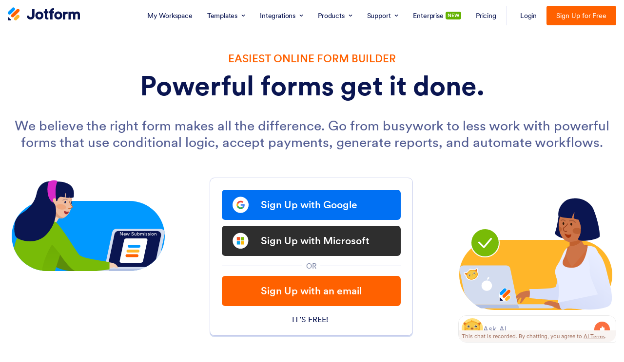

--- FILE ---
content_type: image/svg+xml
request_url: https://www.jotform.com/p/_lib/modules/assets/img/rating/product-hunt.svg
body_size: 937
content:
<svg width="162" height="38" viewBox="0 0 162 38" fill="none" xmlns="http://www.w3.org/2000/svg">
<path d="M18.9624 37.9249C29.4351 37.9249 37.9249 29.4351 37.9249 18.9624C37.9249 8.4898 29.4351 0 18.9624 0C8.4898 0 0 8.4898 0 18.9624C0 29.4351 8.4898 37.9249 18.9624 37.9249Z" fill="#FF6154"/>
<path d="M21.491 9.4812H12.3259V28.4437H16.1184V22.7549H21.491C25.1571 22.7549 28.1279 19.7842 28.1279 16.1181C28.1279 12.452 25.1571 9.4812 21.491 9.4812ZM21.491 18.9625H16.1184V13.2737H21.491C23.0618 13.2737 24.3354 14.5474 24.3354 16.1181C24.3354 17.6888 23.0618 18.9625 21.491 18.9625Z" fill="white"/>
<path d="M50.5673 25.2832V12.6416H56.3746C59.0751 12.6416 60.5447 14.4667 60.5447 16.6442C60.5447 18.8218 59.0562 20.6279 56.3746 20.6279H53.211V25.2832H50.5673ZM57.8473 16.6442C57.8473 15.6013 57.0462 14.9676 56.0032 14.9676H53.211V18.3003H56.0032C57.0446 18.3003 57.8473 17.6666 57.8473 16.6427V16.6442Z" fill="black"/>
<path d="M62.1535 25.2832V16.0675H64.5175V17.2779C65.1701 16.4957 66.2683 15.8446 67.3855 15.8446V18.1533C67.218 18.1154 67.0126 18.098 66.7329 18.098C65.9507 18.098 64.9078 18.5452 64.5159 19.122V25.2848H62.1519L62.1535 25.2832Z" fill="black"/>
<path d="M68.2808 20.5537C68.2808 18.0033 70.068 15.8431 73.0293 15.8431C75.9906 15.8431 77.7952 18.0033 77.7952 20.5537C77.7952 23.1041 76.008 25.2832 73.0293 25.2832C70.0506 25.2832 68.2808 23.1041 68.2808 20.5537ZM75.338 20.5537C75.338 19.1568 74.5178 17.9464 73.0293 17.9464C71.5407 17.9464 70.738 19.1568 70.738 20.5537C70.738 21.9506 71.5565 23.1784 73.0293 23.1784C74.502 23.1784 75.338 21.968 75.338 20.5537Z" fill="black"/>
<path d="M85.751 25.2832V23.9053C85.043 24.7997 84.076 25.2832 82.976 25.2832C80.7226 25.2832 78.9922 23.5703 78.9922 20.5537C78.9922 17.537 80.6878 15.8431 82.976 15.8431C84.038 15.8431 85.043 16.2903 85.751 17.221V12.6416H88.134V25.2832H85.751ZM85.751 22.1544V18.9703C85.359 18.3746 84.502 17.9463 83.72 17.9463C82.361 17.9463 81.4305 19.0082 81.4305 20.5537C81.4305 22.0991 82.361 23.1784 83.72 23.1784C84.502 23.1784 85.359 22.7501 85.751 22.1544Z" fill="black"/>
<path d="M96.556 25.2833V23.9243C95.941 24.5943 94.862 25.2833 93.392 25.2833C91.419 25.2833 90.488 24.2024 90.488 22.4531V16.0675H92.852V21.5224C92.852 22.7708 93.504 23.18 94.509 23.18C95.423 23.18 96.148 22.6775 96.557 22.156V16.0675H98.923V25.2833H96.556Z" fill="black"/>
<path d="M100.696 20.5537C100.696 17.7978 102.706 15.8431 105.462 15.8431C107.306 15.8431 108.423 16.6443 109.019 17.4628L107.472 18.915C107.043 18.2814 106.392 17.9464 105.574 17.9464C104.139 17.9464 103.134 18.9893 103.134 20.5537C103.134 22.1181 104.139 23.1784 105.574 23.1784C106.392 23.1784 107.045 22.8055 107.472 22.1908L109.019 23.643C108.423 24.4631 107.306 25.2817 105.462 25.2817C102.706 25.2817 100.696 23.327 100.696 20.5521V20.5537Z" fill="black"/>
<path d="M111.052 22.807V18.1344H109.563V16.0675H111.052V13.6102H113.417V16.0675H115.241V18.1344H113.417V22.1749C113.417 22.7517 113.714 23.18 114.236 23.18C114.59 23.18 114.926 23.0488 115.054 22.9003L115.558 24.7064C115.204 25.024 114.571 25.2848 113.585 25.2848C111.927 25.2848 111.053 24.4283 111.053 22.8086L111.052 22.807Z" fill="black"/>
<path d="M130.384 25.2832V19.8283H124.519V25.2832H121.877V12.6416H124.519V17.5197H130.384V12.6416H133.047V25.2832H130.384Z" fill="black"/>
<path d="M141.508 25.2833V23.9243C140.893 24.5943 139.814 25.2833 138.345 25.2833C136.371 25.2833 135.44 24.2024 135.44 22.4531V16.0675H137.804V21.5224C137.804 22.7708 138.457 23.18 139.462 23.18C140.375 23.18 141.1 22.6775 141.51 22.156V16.0675H143.875V25.2833H141.51H141.508Z" fill="black"/>
<path d="M152.293 25.2832V19.623C152.293 18.3746 151.642 17.9464 150.635 17.9464C149.705 17.9464 148.998 18.4678 148.587 18.9893V25.2817H146.223V16.0659H148.587V17.2211C149.166 16.551 150.283 15.8431 151.735 15.8431C153.728 15.8431 154.676 16.9603 154.676 18.7096V25.2817H152.293V25.2832Z" fill="black"/>
<path d="M157.493 22.807V18.1344H156.005V16.0675H157.493V13.6102H159.859V16.0675H161.682V18.1344H159.859V22.1749C159.859 22.7517 160.156 23.18 160.677 23.18C161.031 23.18 161.368 23.0488 161.498 22.9003L162 24.7064C161.646 25.024 161.012 25.2848 160.026 25.2848C158.369 25.2848 157.495 24.4283 157.495 22.8086L157.493 22.807Z" fill="black"/>
</svg>


--- FILE ---
content_type: image/svg+xml
request_url: https://cdn.jotfor.ms/p/homepage/homepage_2021/assets/img-min/features/customize-forms-2.svg
body_size: 24754
content:
<svg width="360" height="294" viewBox="0 0 360 294" fill="none" xmlns="http://www.w3.org/2000/svg" aria-hidden="true"><path d="M350 0H10C4.47715 0 0 4.47715 0 10V284C0 289.523 4.47715 294 10 294H350C355.523 294 360 289.523 360 284V10C360 4.47715 355.523 0 350 0Z" fill="#ADD9F2"/><mask id="customize-forms-2_svg__a" style="mask-type:alpha" maskUnits="userSpaceOnUse" x="0" y="0" width="360" height="294"><path d="M350 0H10C4.47715 0 0 4.47715 0 10V284C0 289.523 4.47715 294 10 294H350C355.523 294 360 289.523 360 284V10C360 4.47715 355.523 0 350 0Z" fill="#FFB629"/></mask><g mask="url(#customize-forms-2_svg__a)"><path fill-rule="evenodd" clip-rule="evenodd" d="M326.474 167.817C334.15 182.218 338.716 191.038 340.172 194.277C342.355 199.134 334.11 224.364 316.179 235.913C304.226 243.612 301.512 238.448 308.039 220.421L326.474 167.817Z" fill="#9B27C2"/><path d="M295 43H103C99.6863 43 97 45.6863 97 49V245C97 248.314 99.6863 251 103 251H295C298.314 251 301 248.314 301 245V49C301 45.6863 298.314 43 295 43Z" fill="#fff"/><path d="M194.257 60.1651C196.446 60.1651 197.568 58.7131 197.865 57.5141L196.446 57.0851C196.237 57.8111 195.588 58.6801 194.257 58.6801C193.003 58.6801 191.837 57.7671 191.837 56.1061C191.837 54.3351 193.069 53.4991 194.235 53.4991C195.588 53.4991 196.193 54.3241 196.38 55.0721L197.81 54.6211C197.502 53.3561 196.391 52.0361 194.235 52.0361C192.145 52.0361 190.264 53.6201 190.264 56.1061C190.264 58.5921 192.079 60.1651 194.257 60.1651ZM201.265 58.8341C200.55 58.8341 199.89 58.3061 199.89 57.2941C199.89 56.2711 200.55 55.7541 201.265 55.7541C201.98 55.7541 202.64 56.2711 202.64 57.2941C202.64 58.3171 201.98 58.8341 201.265 58.8341ZM201.265 54.4231C199.648 54.4231 198.427 55.6221 198.427 57.2941C198.427 58.9551 199.648 60.1651 201.265 60.1651C202.882 60.1651 204.103 58.9551 204.103 57.2941C204.103 55.6221 202.882 54.4231 201.265 54.4231ZM206.721 56.8871C206.721 56.2601 207.095 55.7651 207.733 55.7651C208.437 55.7651 208.734 56.2381 208.734 56.8431V60.0001H210.197V56.5901C210.197 55.4021 209.581 54.4451 208.239 54.4451C207.656 54.4451 207.007 54.6981 206.677 55.2591V54.5881H205.258V60.0001H206.721V56.8871ZM213.486 52.9711H212.166V53.7301C212.166 54.2141 211.902 54.5881 211.33 54.5881H211.055V55.8861H212.034V58.4051C212.034 59.4501 212.694 60.0771 213.75 60.0771C214.179 60.0771 214.443 60.0001 214.575 59.9451V58.7351C214.498 58.7571 214.3 58.7791 214.124 58.7791C213.706 58.7791 213.486 58.6251 213.486 58.1521V55.8861H214.575V54.5881H213.486V52.9711ZM215.52 58.5261C215.52 59.3731 216.224 60.1541 217.379 60.1541C218.182 60.1541 218.699 59.7801 218.974 59.3511C218.974 59.5601 218.996 59.8571 219.029 60.0001H220.371C220.338 59.8131 220.305 59.4281 220.305 59.1421V56.4801C220.305 55.3911 219.667 54.4231 217.951 54.4231C216.499 54.4231 215.718 55.3581 215.63 56.2051L216.928 56.4801C216.972 56.0071 217.324 55.6001 217.962 55.6001C218.578 55.6001 218.875 55.9191 218.875 56.3041C218.875 56.4911 218.776 56.6451 218.468 56.6891L217.137 56.8871C216.235 57.0191 215.52 57.5581 215.52 58.5261ZM217.687 59.0651C217.214 59.0651 216.983 58.7571 216.983 58.4381C216.983 58.0201 217.28 57.8111 217.654 57.7561L218.875 57.5691V57.8111C218.875 58.7681 218.303 59.0651 217.687 59.0651ZM224.189 55.7761C224.915 55.7761 225.256 56.2381 225.388 56.6891L226.697 56.2491C226.466 55.3361 225.63 54.4231 224.156 54.4231C222.583 54.4231 221.351 55.6221 221.351 57.2941C221.351 58.9551 222.605 60.1651 224.2 60.1651C225.641 60.1651 226.488 59.2411 226.73 58.3391L225.443 57.9101C225.322 58.3281 224.948 58.8231 224.2 58.8231C223.452 58.8231 222.814 58.2731 222.814 57.2941C222.814 56.3151 223.441 55.7761 224.189 55.7761ZM229.61 52.9711H228.29V53.7301C228.29 54.2141 228.026 54.5881 227.454 54.5881H227.179V55.8861H228.158V58.4051C228.158 59.4501 228.818 60.0771 229.874 60.0771C230.303 60.0771 230.567 60.0001 230.699 59.9451V58.7351C230.622 58.7571 230.424 58.7791 230.248 58.7791C229.83 58.7791 229.61 58.6251 229.61 58.1521V55.8861H230.699V54.5881H229.61V52.9711ZM236.266 60.0001V56.9641H239.291V55.5671H236.255V53.6421H239.665V52.2011H234.737V60.0001H236.266ZM242.88 58.8341C242.165 58.8341 241.505 58.3061 241.505 57.2941C241.505 56.2711 242.165 55.7541 242.88 55.7541C243.595 55.7541 244.255 56.2711 244.255 57.2941C244.255 58.3171 243.595 58.8341 242.88 58.8341ZM242.88 54.4231C241.263 54.4231 240.042 55.6221 240.042 57.2941C240.042 58.9551 241.263 60.1651 242.88 60.1651C244.497 60.1651 245.718 58.9551 245.718 57.2941C245.718 55.6221 244.497 54.4231 242.88 54.4231ZM250.173 54.5661C250.063 54.5551 249.953 54.5441 249.832 54.5441C249.37 54.5441 248.622 54.6761 248.292 55.3911V54.5881H246.873V60.0001H248.336V57.5251C248.336 56.3591 248.985 55.9961 249.733 55.9961C249.865 55.9961 250.008 56.0071 250.173 56.0401V54.5661ZM252.665 60.0001V56.8321C252.665 56.2381 253.039 55.7651 253.677 55.7651C254.337 55.7651 254.634 56.2051 254.634 56.7881V60.0001H256.086V56.8321C256.086 56.2491 256.46 55.7651 257.087 55.7651C257.758 55.7651 258.044 56.2051 258.044 56.7881V60.0001H259.463V56.4911C259.463 55.0391 258.506 54.4341 257.505 54.4341C256.79 54.4341 256.218 54.6761 255.789 55.3361C255.514 54.7531 254.92 54.4341 254.183 54.4341C253.589 54.4341 252.896 54.7201 252.599 55.2481V54.5881H251.202V60.0001H252.665Z" fill="#0A1551"/><path fill-rule="evenodd" clip-rule="evenodd" d="M166.8 78.9102V86.0002H165.55L162.05 80.6301V86.0002H160.85V78.9102H162.38L165.6 83.9402V78.9102H166.8ZM169.717 86.1502C168.697 86.1502 168.067 85.4502 168.067 84.6802C168.067 83.8102 168.707 83.3302 169.537 83.2102L170.787 83.0201C171.067 82.9801 171.147 82.8401 171.147 82.6702C171.147 82.2602 170.867 81.9302 170.227 81.9302C169.617 81.9302 169.277 82.3201 169.227 82.8102L168.167 82.5702C168.257 81.7302 169.017 80.9802 170.217 80.9802C171.717 80.9802 172.287 81.8302 172.287 82.8002V85.2202C172.287 85.6602 172.337 85.9502 172.347 86.0002H171.267C171.257 85.9702 171.217 85.7701 171.217 85.3801C170.987 85.7501 170.507 86.1502 169.717 86.1502ZM169.227 84.6102C169.227 84.9402 169.477 85.2402 169.937 85.2402C170.587 85.2402 171.147 84.9302 171.147 83.9802V83.7602L169.877 83.9501C169.517 84.0102 169.227 84.2102 169.227 84.6102ZM174.839 83.1102V86.0002H173.689V81.1301H174.799V81.7502C175.079 81.2502 175.689 80.9902 176.239 80.9902C176.879 80.9902 177.439 81.2802 177.699 81.8502C178.079 81.2102 178.649 80.9902 179.279 80.9902C180.159 80.9902 180.999 81.5501 180.999 82.8401V86.0002H179.879V83.0302C179.879 82.4602 179.589 82.0302 178.939 82.0302C178.329 82.0302 177.929 82.5102 177.929 83.1102V86.0002H176.789V83.0302C176.789 82.4701 176.509 82.0302 175.849 82.0302C175.229 82.0302 174.839 82.4902 174.839 83.1102ZM184.42 81.9501C183.69 81.9501 183.27 82.5102 183.23 83.0302H185.62C185.6 82.4602 185.22 81.9501 184.42 81.9501ZM184.53 85.1502C185.23 85.1502 185.59 84.7802 185.75 84.3002L186.73 84.6102C186.47 85.4602 185.7 86.1502 184.53 86.1502C183.21 86.1502 182.04 85.1902 182.04 83.5402C182.04 82.0002 183.18 80.9802 184.41 80.9802C185.91 80.9802 186.79 81.9702 186.79 83.5102C186.79 83.7002 186.77 83.8601 186.76 83.8801H183.2C183.23 84.6202 183.81 85.1502 184.53 85.1502ZM165.23 124.88V126H160.85V118.91H165.23V120.03H162.05V121.91H164.93V123H162.05V124.88H165.23ZM167.623 123.11V126H166.473V121.13H167.583V121.75C167.863 121.25 168.473 120.99 169.023 120.99C169.663 120.99 170.223 121.28 170.483 121.85C170.863 121.21 171.433 120.99 172.063 120.99C172.943 120.99 173.783 121.55 173.783 122.84V126H172.663V123.03C172.663 122.46 172.373 122.03 171.723 122.03C171.113 122.03 170.713 122.51 170.713 123.11V126H169.573V123.03C169.573 122.47 169.293 122.03 168.633 122.03C168.013 122.03 167.623 122.49 167.623 123.11ZM176.553 126.15C175.533 126.15 174.903 125.45 174.903 124.68C174.903 123.81 175.543 123.33 176.373 123.21L177.623 123.02C177.903 122.98 177.983 122.84 177.983 122.67C177.983 122.26 177.703 121.93 177.063 121.93C176.453 121.93 176.113 122.32 176.063 122.81L175.003 122.57C175.093 121.73 175.853 120.98 177.053 120.98C178.553 120.98 179.123 121.83 179.123 122.8V125.22C179.123 125.66 179.173 125.95 179.183 126H178.103C178.093 125.97 178.053 125.77 178.053 125.38C177.823 125.75 177.343 126.15 176.553 126.15ZM176.063 124.61C176.063 124.94 176.313 125.24 176.773 125.24C177.423 125.24 177.983 124.93 177.983 123.98V123.76L176.713 123.95C176.353 124.01 176.063 124.21 176.063 124.61ZM181.675 121.13V126H180.525V121.13H181.675ZM181.095 120.17C180.685 120.17 180.345 119.84 180.345 119.42C180.345 119 180.685 118.66 181.095 118.66C181.515 118.66 181.855 119 181.855 119.42C181.855 119.84 181.515 120.17 181.095 120.17ZM184.332 118.76V126H183.172V118.76H184.332Z" fill="#5C678E"/><path fill-rule="evenodd" clip-rule="evenodd" d="M219 91H161C159.895 91 159 91.8954 159 93V104C159 105.105 159.895 106 161 106H219C220.105 106 221 105.105 221 104V93C221 91.8954 220.105 91 219 91ZM289 131H161C159.895 131 159 131.895 159 133V145C159 146.105 159.895 147 161 147H289C290.105 147 291 146.105 291 145V133C291 131.895 290.105 131 289 131ZM231 91H289C290.105 91 291 91.8954 291 93V104C291 105.105 290.105 106 289 106H231C229.895 106 229 105.105 229 104V93C229 91.8954 229.895 91 231 91Z" fill="#E6EBF5"/><path d="M149 43V251H63C60.7909 251 59 249.019 59 246.574V47C59 44.7909 60.7909 43 63 43H149Z" fill="#232D5D"/><path opacity=".4" d="M161.773 163H287.227C289.311 163 291 163.729 291 164.629V240.371C291 241.271 289.311 242 287.227 242H161.773C159.689 242 158 241.271 158 240.371V164.629C158 163.729 159.689 163 161.773 163Z" stroke="#09F" stroke-width="2" stroke-linecap="round" stroke-dasharray="6 6"/><path fill-rule="evenodd" clip-rule="evenodd" d="M149 43H63C60.7909 43 59 44.7909 59 47V66H149V43ZM59.5 87H59V88H59.5H148.5H149V87H148.5H59.5ZM59.5 110.5H59V111.5H59.5H148.5H149V110.5H148.5H59.5ZM59 134H59.5H148.5H149V135H148.5H59.5H59V134ZM59.5 157.5H59V158.5H59.5H148.5H149V157.5H148.5H59.5ZM59 181H59.5H148.5H149V182H148.5H59.5H59V181ZM59.5 204.5H59V205.5H59.5H148.5H149V204.5H148.5H59.5ZM59 228H59.5H148.5H149V229H148.5H59.5H59V228Z" fill="#394684"/><path d="M73.1873 167.275C73.1866 167.28 73.1864 167.281 73.1851 167.29 73.1851 167.29 73.1862 167.283 73.1873 167.275zM73.1868 167.279C73.1902 167.256 73.1888 167.265 73.1868 167.279V167.279z" fill="#fff"/><path fill-rule="evenodd" clip-rule="evenodd" d="M75.0492 55.3184V58.0004H74.1672V51.6194H78.0462V52.4384H75.0492V54.4904H77.7672V55.3184H75.0492ZM79.2218 55.8314C79.2218 56.8394 79.8518 57.3794 80.5718 57.3794C81.2918 57.3794 81.9218 56.8394 81.9218 55.8314C81.9218 54.8324 81.2918 54.2924 80.5718 54.2924C79.8518 54.2924 79.2218 54.8324 79.2218 55.8314ZM78.3578 55.8314C78.3578 54.5174 79.2758 53.5364 80.5718 53.5364C81.8678 53.5364 82.7858 54.5174 82.7858 55.8314C82.7858 57.1544 81.8678 58.1354 80.5718 58.1354C79.2758 58.1354 78.3578 57.1544 78.3578 55.8314ZM85.9922 53.5994C86.1092 53.5994 86.2262 53.6174 86.2712 53.6264V54.5264C86.1452 54.5084 86.0192 54.4994 85.9022 54.4994C85.1912 54.4994 84.7142 54.8774 84.7142 55.8314V58.0004H83.8682V53.6714H84.6962V54.4274C85.0112 53.7614 85.5512 53.5994 85.9922 53.5994ZM88.0099 55.3904V58.0004H87.1729V53.6714H87.9829V54.2474C88.2529 53.7704 88.7929 53.5454 89.2969 53.5454C89.8369 53.5454 90.3589 53.8064 90.5929 54.3644C90.9349 53.7434 91.4929 53.5454 92.0419 53.5454C92.7979 53.5454 93.5359 54.0584 93.5359 55.1924V58.0004H92.6989V55.2824C92.6989 54.7154 92.4199 54.2924 91.7809 54.2924C91.1869 54.2924 90.7819 54.7604 90.7819 55.3814V58.0004H89.9359V55.2824C89.9359 54.7244 89.6659 54.2924 89.0179 54.2924C88.4149 54.2924 88.0099 54.7424 88.0099 55.3904ZM101.109 57.1814V58.0004H97.2297V51.6194H101.109V52.4384H98.1117V54.4004H100.83V55.2284H98.1117V57.1814H101.109ZM103.215 51.4844V58.0004H102.369V51.4844H103.215ZM106.382 54.2834C105.671 54.2834 105.239 54.8324 105.203 55.3904H107.57C107.552 54.7694 107.147 54.2834 106.382 54.2834ZM106.481 57.3884C107.183 57.3884 107.534 57.0014 107.696 56.5154L108.425 56.7674C108.182 57.5324 107.489 58.1354 106.481 58.1354C105.32 58.1354 104.303 57.2894 104.303 55.8224C104.303 54.4634 105.284 53.5364 106.373 53.5364C107.705 53.5364 108.452 54.4544 108.452 55.8044C108.452 55.9124 108.443 56.0204 108.434 56.0744H105.176C105.194 56.8484 105.752 57.3884 106.481 57.3884ZM110.369 55.3904V58.0004H109.532V53.6714H110.342V54.2474C110.612 53.7704 111.152 53.5454 111.656 53.5454C112.196 53.5454 112.718 53.8064 112.952 54.3644C113.294 53.7434 113.852 53.5454 114.401 53.5454C115.157 53.5454 115.895 54.0584 115.895 55.1924V58.0004H115.058V55.2824C115.058 54.7154 114.779 54.2924 114.14 54.2924C113.546 54.2924 113.141 54.7604 113.141 55.3814V58.0004H112.295V55.2824C112.295 54.7244 112.025 54.2924 111.377 54.2924C110.774 54.2924 110.369 54.7424 110.369 55.3904ZM118.977 54.2834C118.266 54.2834 117.834 54.8324 117.798 55.3904H120.165C120.147 54.7694 119.742 54.2834 118.977 54.2834ZM119.076 57.3884C119.778 57.3884 120.129 57.0014 120.291 56.5154L121.02 56.7674C120.777 57.5324 120.084 58.1354 119.076 58.1354C117.915 58.1354 116.898 57.2894 116.898 55.8224C116.898 54.4634 117.879 53.5364 118.968 53.5364C120.3 53.5364 121.047 54.4544 121.047 55.8044C121.047 55.9124 121.038 56.0204 121.029 56.0744H117.771C117.789 56.8484 118.347 57.3884 119.076 57.3884ZM123.981 54.3104C123.315 54.3104 122.973 54.8414 122.973 55.4984V58.0004H122.127V53.6714H122.955V54.2924C123.27 53.7524 123.783 53.5454 124.287 53.5454C125.322 53.5454 125.835 54.2924 125.835 55.2554V58.0004H124.989V55.3994C124.989 54.7964 124.737 54.3104 123.981 54.3104ZM127.541 52.3034H128.315V53.6714H129.251V54.4364H128.315V56.6864C128.315 57.0824 128.477 57.2804 128.918 57.2804C129.026 57.2804 129.179 57.2624 129.251 57.2444V57.9644C129.179 57.9914 128.963 58.0454 128.675 58.0454C127.937 58.0454 127.469 57.5954 127.469 56.8124V54.4364H126.641V53.6714H126.875C127.343 53.6714 127.541 53.3834 127.541 53.0054V52.3034ZM131.783 58.1354C130.595 58.1354 130.091 57.3704 130.019 56.8754L130.784 56.6054C130.838 57.0554 131.18 57.4154 131.792 57.4154C132.269 57.4154 132.53 57.1454 132.53 56.8394C132.53 56.5694 132.332 56.3624 131.972 56.2814L131.234 56.1194C130.559 55.9754 130.154 55.5164 130.154 54.9044C130.154 54.1664 130.847 53.5364 131.693 53.5364C132.881 53.5364 133.25 54.3104 133.34 54.6974L132.593 54.9764C132.557 54.7514 132.377 54.2564 131.693 54.2564C131.261 54.2564 130.973 54.5354 130.973 54.8324C130.973 55.0934 131.135 55.2824 131.468 55.3544L132.17 55.5074C132.953 55.6784 133.367 56.1554 133.367 56.7944C133.367 57.4064 132.854 58.1354 131.783 58.1354ZM66.8763 79.0638L66.8761 79.2801V79.2801V79.2801V79.2802V79.2802V79.2802V79.2803V79.2803C66.8759 79.428 66.8758 79.5651 66.8765 79.7022C66.8776 79.9021 66.9757 80.001 67.1718 79.999C67.2827 79.9979 67.3937 79.9983 67.5047 79.9986L67.5082 79.9987C67.5625 79.9988 67.6169 79.999 67.6712 79.999C67.905 79.999 68.1387 79.9993 68.3725 79.9995C69.1613 80.0004 69.9501 80.0012 70.7388 79.9924C70.8556 79.9911 71.0587 79.9169 71.0716 79.8472C71.1153 79.6125 71.1193 79.3584 71.0711 79.1265C71.0635 79.0901 70.9195 79.0829 70.7794 79.0759H70.7793H70.7793H70.7792H70.7792H70.7791C70.7203 79.0729 70.6622 79.07 70.6151 79.065C70.5844 79.0617 70.5534 79.0612 70.5224 79.0607H70.5223C70.4818 79.06 70.4414 79.0593 70.402 79.0525C70.1659 79.0118 69.9982 78.8293 69.9976 78.5838C69.9951 77.4714 69.9952 76.359 69.9953 75.2466V75.2416C69.9953 74.6963 69.9954 74.1509 69.9951 73.6055C69.995 73.41 70.0969 73.3251 70.2761 73.3224C70.4071 73.3204 70.5381 73.3208 70.6692 73.3211L70.823 73.3214C71.6952 73.3214 72.0547 73.6092 72.2692 74.4793C72.3271 74.7142 72.4276 74.7648 72.7472 74.7365C72.9576 74.7178 73.0006 74.5823 73 74.3984C72.9988 74.0659 72.999 73.7334 72.9992 73.4009V73.4001C72.9993 73.0496 72.9995 72.6991 72.9981 72.3486C72.9971 72.076 72.9226 72.0007 72.6584 72.0006C70.217 71.9998 67.7755 71.9997 65.334 72.0009C65.0629 72.001 65.0013 72.0673 65.0007 72.3482C64.9998 72.816 65 73.2838 65.0002 73.7516V73.7522L65.0003 74.3249C65.0004 74.6945 65.0585 74.7434 65.4114 74.7391C65.6545 74.7361 65.7101 74.5801 65.7511 74.3823C65.8971 73.6793 66.3279 73.3237 67.0265 73.3215C67.1097 73.3212 67.1929 73.3215 67.2762 73.3219C67.4149 73.3224 67.5537 73.323 67.6923 73.3206C67.9018 73.317 67.9918 73.4159 67.9914 73.6321C67.9898 74.4778 67.9898 75.3235 67.9898 76.1692C67.9898 76.9585 67.9898 77.7479 67.9885 78.5372C67.988 78.8619 67.8044 79.0505 67.4876 79.0625C67.3597 79.0674 67.2317 79.0662 67.0903 79.065C67.0225 79.0644 66.9517 79.0638 66.8763 79.0638ZM85.656 74.056V73.328H81.08V74.056H82.976V79H83.76V74.056H85.656ZM86.1046 76.68C86.1366 76.184 86.5206 75.696 87.1526 75.696C87.8326 75.696 88.1926 76.128 88.2086 76.68H86.1046ZM88.3206 77.68C88.1766 78.112 87.8646 78.456 87.2406 78.456C86.5926 78.456 86.0966 77.976 86.0806 77.288H88.9766C88.9846 77.24 88.9926 77.144 88.9926 77.048C88.9926 75.848 88.3286 75.032 87.1446 75.032C86.1766 75.032 85.3046 75.856 85.3046 77.064C85.3046 78.368 86.2086 79.12 87.2406 79.12C88.1366 79.12 88.7526 78.584 88.9686 77.904L88.3206 77.68ZM89.3534 79H90.2494L91.2254 77.584L92.2174 79H93.1214C93.0056 78.8442 92.7102 78.4331 92.4146 78.0217L92.414 78.0209L92.4134 78.02L92.4128 78.0191L92.4122 78.0183C92.1166 77.6069 91.8213 77.1958 91.7054 77.04L93.0734 75.152H92.1854L91.2574 76.504L90.3134 75.152H89.4014L90.7854 77.04L89.3534 79ZM94.8902 73.936H94.2022V74.56C94.2022 74.896 94.0262 75.152 93.6102 75.152H93.4022V75.832H94.1382V77.944C94.1382 78.64 94.5542 79.04 95.2102 79.04C95.4662 79.04 95.6582 78.992 95.7222 78.968V78.328C95.6582 78.344 95.5222 78.36 95.4262 78.36C95.0342 78.36 94.8902 78.184 94.8902 77.832V75.832H95.7222V75.152H94.8902V73.936ZM97.4699 79V78.44C97.7099 78.856 98.1499 79.104 98.7179 79.104C99.8619 79.104 100.51 78.2 100.51 77.056C100.51 75.936 99.9099 75.04 98.7419 75.04C98.1019 75.04 97.6539 75.352 97.4699 75.696V73.208H96.7259V79H97.4699ZM99.7419 77.056C99.7419 77.888 99.2939 78.432 98.6059 78.432C97.9419 78.432 97.4619 77.888 97.4619 77.056C97.4619 76.224 97.9419 75.704 98.6059 75.704C99.3019 75.704 99.7419 76.224 99.7419 77.056ZM103.116 78.448C102.476 78.448 101.916 77.968 101.916 77.072C101.916 76.184 102.476 75.704 103.116 75.704C103.756 75.704 104.316 76.184 104.316 77.072C104.316 77.968 103.756 78.448 103.116 78.448ZM103.116 75.032C101.964 75.032 101.148 75.904 101.148 77.072C101.148 78.248 101.964 79.12 103.116 79.12C104.268 79.12 105.084 78.248 105.084 77.072C105.084 75.904 104.268 75.032 103.116 75.032ZM105.408 79H106.304L107.28 77.584L108.272 79H109.176C109.06 78.8442 108.765 78.4331 108.469 78.0217L108.469 78.0209L108.468 78.02L108.467 78.0191L108.467 78.0183C108.171 77.6069 107.876 77.1958 107.76 77.04L109.128 75.152H108.24L107.312 76.504L106.368 75.152H105.456L106.84 77.04L105.408 79ZM85.648 102H86.496L84.24 96.328H83.336L81.08 102H81.92L82.52 100.416H85.032L85.648 102ZM83.768 97.144L84.752 99.688H82.8L83.768 97.144ZM87.588 100.064C87.588 99.272 88.036 98.712 88.724 98.712C89.412 98.712 89.828 99.256 89.828 100.048C89.828 100.84 89.404 101.44 88.716 101.44C87.996 101.44 87.588 100.856 87.588 100.064ZM89.836 101.48C89.836 101.712 89.86 101.912 89.876 102H90.604C90.596 101.936 90.564 101.656 90.564 101.288V96.208H89.82V98.696C89.692 98.384 89.324 98.048 88.644 98.048C87.556 98.048 86.82 98.976 86.82 100.064C86.82 101.208 87.516 102.104 88.644 102.104C89.244 102.104 89.652 101.784 89.836 101.416V101.48ZM93.9791 98.112C93.9391 98.104 93.8351 98.088 93.7311 98.088C93.3391 98.088 92.8591 98.232 92.5791 98.824V98.152H91.8431V102H92.5951V100.072C92.5951 99.224 93.0191 98.888 93.6511 98.888C93.7551 98.888 93.8671 98.896 93.9791 98.912V98.112ZM95.2296 99.68C95.2616 99.184 95.6456 98.696 96.2776 98.696C96.9576 98.696 97.3176 99.128 97.3336 99.68H95.2296ZM97.4456 100.68C97.3016 101.112 96.9896 101.456 96.3656 101.456C95.7176 101.456 95.2216 100.976 95.2056 100.288H98.1016C98.1096 100.24 98.1176 100.144 98.1176 100.048C98.1176 98.848 97.4536 98.032 96.2696 98.032C95.3016 98.032 94.4296 98.856 94.4296 100.064C94.4296 101.368 95.3336 102.12 96.3656 102.12C97.2616 102.12 97.8776 101.584 98.0936 100.904L97.4456 100.68ZM98.7175 101C98.7815 101.44 99.2295 102.12 100.286 102.12C101.238 102.12 101.694 101.472 101.694 100.928C101.694 100.36 101.326 99.936 100.63 99.784L100.006 99.648C99.7095 99.584 99.5655 99.416 99.5655 99.184C99.5655 98.92 99.8215 98.672 100.206 98.672C100.814 98.672 100.974 99.112 101.006 99.312L101.67 99.064C101.59 98.72 101.262 98.032 100.206 98.032C99.4535 98.032 98.8375 98.592 98.8375 99.248C98.8375 99.792 99.1975 100.2 99.7975 100.328L100.454 100.472C100.774 100.544 100.95 100.728 100.95 100.968C100.95 101.24 100.718 101.48 100.294 101.48C99.7495 101.48 99.4455 101.16 99.3975 100.76L98.7175 101ZM102.335 101C102.399 101.44 102.847 102.12 103.903 102.12C104.855 102.12 105.311 101.472 105.311 100.928C105.311 100.36 104.943 99.936 104.247 99.784L103.623 99.648C103.327 99.584 103.183 99.416 103.183 99.184C103.183 98.92 103.439 98.672 103.823 98.672C104.431 98.672 104.591 99.112 104.623 99.312L105.287 99.064C105.207 98.72 104.879 98.032 103.823 98.032C103.071 98.032 102.455 98.592 102.455 99.248C102.455 99.792 102.815 100.2 103.415 100.328L104.071 100.472C104.391 100.544 104.567 100.728 104.567 100.968C104.567 101.24 104.335 101.48 103.911 101.48C103.367 101.48 103.063 101.16 103.015 100.76L102.335 101ZM82.504 120.461V122.405H83.64C84.32 122.405 84.736 122.029 84.736 121.445C84.736 120.845 84.32 120.461 83.64 120.461H82.504ZM85.536 121.437C85.536 122.397 84.832 123.109 83.784 123.109H82.504V125.429H81.72V119.757H83.784C84.832 119.757 85.536 120.485 85.536 121.437ZM87.9833 122.149C87.4073 122.149 87.1033 122.597 87.0873 123.165V125.429H86.3353V119.637H87.0873V122.029C87.3673 121.621 87.8153 121.469 88.2553 121.469C89.1753 121.469 89.6313 122.133 89.6313 122.989V125.429H88.8793V123.117C88.8793 122.581 88.6553 122.149 87.9833 122.149ZM91.2755 123.501C91.2755 124.397 91.8355 124.877 92.4755 124.877C93.1155 124.877 93.6755 124.397 93.6755 123.501C93.6755 122.613 93.1155 122.133 92.4755 122.133C91.8355 122.133 91.2755 122.613 91.2755 123.501ZM90.5075 123.501C90.5075 122.333 91.3235 121.461 92.4755 121.461C93.6275 121.461 94.4435 122.333 94.4435 123.501C94.4435 124.677 93.6275 125.549 92.4755 125.549C91.3235 125.549 90.5075 124.677 90.5075 123.501ZM97.0536 122.149C96.4616 122.149 96.1576 122.621 96.1576 123.205V125.429H95.4056V121.581H96.1416V122.133C96.4216 121.653 96.8776 121.469 97.3256 121.469C98.2456 121.469 98.7016 122.133 98.7016 122.989V125.429H97.9496V123.117C97.9496 122.581 97.7256 122.149 97.0536 122.149ZM101.434 122.125C100.802 122.125 100.418 122.613 100.386 123.109H102.49C102.474 122.557 102.114 122.125 101.434 122.125ZM101.522 124.885C102.146 124.885 102.458 124.541 102.602 124.109L103.25 124.333C103.034 125.013 102.418 125.549 101.522 125.549C100.49 125.549 99.5858 124.797 99.5858 123.493C99.5858 122.285 100.458 121.461 101.426 121.461C102.61 121.461 103.274 122.277 103.274 123.477C103.274 123.573 103.266 123.669 103.258 123.717H100.362C100.378 124.405 100.874 124.885 101.522 124.885ZM85.168 149V148.272H82.504V146.536H84.92V145.8H82.504V144.056H85.168V143.328H81.72V149H85.168ZM86.9153 149V146.68C86.9153 146.104 87.2753 145.704 87.8113 145.704C88.3873 145.704 88.6273 146.088 88.6273 146.584V149H89.3793V146.672C89.3793 146.12 89.7393 145.704 90.2673 145.704C90.8353 145.704 91.0833 146.08 91.0833 146.584V149H91.8273V146.504C91.8273 145.496 91.1713 145.04 90.4993 145.04C90.0113 145.04 89.5153 145.216 89.2113 145.768C89.0033 145.272 88.5393 145.04 88.0593 145.04C87.6113 145.04 87.1313 145.24 86.8913 145.664V145.152H86.1713V149H86.9153ZM92.7906 147.968C92.7906 148.576 93.2946 149.12 94.0786 149.12C94.7666 149.12 95.1506 148.752 95.3186 148.48C95.3186 148.76 95.3426 148.904 95.3586 149H96.0946C96.0786 148.904 96.0466 148.704 96.0466 148.368V146.44C96.0466 145.688 95.5986 145.032 94.4466 145.032C93.6146 145.032 92.9506 145.544 92.8706 146.28L93.5906 146.448C93.6386 146 93.9346 145.672 94.4626 145.672C95.0466 145.672 95.2946 145.984 95.2946 146.36C95.2946 146.496 95.2306 146.616 94.9986 146.648L93.9586 146.8C93.2946 146.896 92.7906 147.28 92.7906 147.968ZM94.1826 148.488C93.7986 148.488 93.5586 148.216 93.5586 147.928C93.5586 147.584 93.7986 147.4 94.1186 147.352L95.2946 147.176V147.352C95.2946 148.192 94.7986 148.488 94.1826 148.488ZM97.9621 149V145.152H97.2181V149H97.9621ZM97.0501 143.696C97.0501 143.992 97.2901 144.232 97.5861 144.232C97.8901 144.232 98.1301 143.992 98.1301 143.696C98.1301 143.392 97.8901 143.152 97.5861 143.152C97.2901 143.152 97.0501 143.392 97.0501 143.696ZM99.9936 149V143.208H99.2416V149H99.9936ZM82.504 168.032V169.976H83.64C84.32 169.976 84.736 169.6 84.736 169.016C84.736 168.416 84.32 168.032 83.64 168.032H82.504ZM85.536 169.008C85.536 169.968 84.832 170.68 83.784 170.68H82.504V173H81.72V167.328H83.784C84.832 167.328 85.536 168.056 85.536 169.008ZM88.1843 169.088C88.2883 169.088 88.3923 169.104 88.4323 169.112V169.912C88.3203 169.896 88.2083 169.888 88.1043 169.888C87.4723 169.888 87.0483 170.224 87.0483 171.072V173H86.2963V169.152H87.0323V169.824C87.3123 169.232 87.7923 169.088 88.1843 169.088ZM89.6427 171.072C89.6427 171.968 90.2027 172.448 90.8427 172.448C91.4827 172.448 92.0427 171.968 92.0427 171.072C92.0427 170.184 91.4827 169.704 90.8427 169.704C90.2027 169.704 89.6427 170.184 89.6427 171.072ZM88.8747 171.072C88.8747 169.904 89.6907 169.032 90.8427 169.032C91.9947 169.032 92.8107 169.904 92.8107 171.072C92.8107 172.248 91.9947 173.12 90.8427 173.12C89.6907 173.12 88.8747 172.248 88.8747 171.072ZM95.3568 169.712C94.6688 169.712 94.2208 170.272 94.2208 171.064C94.2208 171.856 94.6288 172.44 95.3488 172.44C96.0368 172.44 96.4608 171.84 96.4608 171.048C96.4608 170.256 96.0448 169.712 95.3568 169.712ZM96.5088 173C96.4928 172.912 96.4688 172.712 96.4688 172.48V172.416C96.2848 172.784 95.8768 173.104 95.2768 173.104C94.1488 173.104 93.4528 172.208 93.4528 171.064C93.4528 169.976 94.1888 169.048 95.2768 169.048C95.9568 169.048 96.3248 169.384 96.4528 169.696V167.208H97.1968V172.288C97.1968 172.656 97.2288 172.936 97.2368 173H96.5088ZM101.005 173C100.989 172.912 100.973 172.696 100.973 172.536C100.765 172.936 100.285 173.12 99.8369 173.12C98.9409 173.12 98.3969 172.448 98.3969 171.576V169.152H99.1489V171.464C99.1489 171.992 99.3889 172.456 100.021 172.456C100.629 172.456 100.933 172.056 100.933 171.472V169.152H101.685V172.288C101.685 172.592 101.709 172.864 101.725 173H101.005ZM105.577 170.544C105.481 170.168 105.201 169.728 104.545 169.728C103.937 169.728 103.377 170.176 103.377 171.072C103.377 171.952 103.929 172.424 104.553 172.424C105.273 172.424 105.537 171.936 105.625 171.632L106.289 171.92C106.105 172.472 105.553 173.12 104.553 173.12C103.433 173.12 102.609 172.24 102.609 171.072C102.609 169.872 103.449 169.032 104.545 169.032C105.569 169.032 106.097 169.672 106.257 170.256L105.577 170.544ZM107.491 167.936H108.179V169.152H109.011V169.832H108.179V171.832C108.179 172.184 108.323 172.36 108.715 172.36C108.811 172.36 108.947 172.344 109.011 172.328V172.968C108.947 172.992 108.755 173.04 108.499 173.04C107.843 173.04 107.427 172.64 107.427 171.944V169.832H106.691V169.152H106.899C107.315 169.152 107.491 168.896 107.491 168.56V167.936ZM111.262 173.12C110.206 173.12 109.758 172.44 109.694 172L110.374 171.76C110.422 172.16 110.726 172.48 111.27 172.48C111.694 172.48 111.926 172.24 111.926 171.968C111.926 171.728 111.75 171.544 111.43 171.472L110.774 171.328C110.174 171.2 109.814 170.792 109.814 170.248C109.814 169.592 110.43 169.032 111.182 169.032C112.238 169.032 112.566 169.72 112.646 170.064L111.982 170.312C111.95 170.112 111.79 169.672 111.182 169.672C110.798 169.672 110.542 169.92 110.542 170.184C110.542 170.416 110.686 170.584 110.982 170.648L111.606 170.784C112.302 170.936 112.67 171.36 112.67 171.928C112.67 172.472 112.214 173.12 111.262 173.12ZM85.336 191.616C85.208 191 84.696 190.208 83.416 190.208C82.368 190.208 81.544 191.008 81.544 191.896C81.544 192.744 82.12 193.272 82.928 193.448L83.736 193.624C84.304 193.744 84.584 194.096 84.584 194.504C84.584 195 84.2 195.408 83.416 195.408C82.56 195.408 82.112 194.824 82.056 194.192L81.304 194.432C81.408 195.24 82.056 196.12 83.424 196.12C84.632 196.12 85.384 195.32 85.384 194.44C85.384 193.648 84.856 193.056 83.912 192.848L83.064 192.664C82.584 192.56 82.336 192.248 82.336 191.84C82.336 191.312 82.792 190.896 83.432 190.896C84.224 190.896 84.568 191.456 84.632 191.864L85.336 191.616ZM87.3121 190.936H86.6241V191.56C86.6241 191.896 86.4481 192.152 86.0321 192.152H85.8241V192.832H86.5601V194.944C86.5601 195.64 86.9761 196.04 87.6321 196.04C87.8881 196.04 88.0801 195.992 88.1441 195.968V195.328C88.0801 195.344 87.9441 195.36 87.8481 195.36C87.4561 195.36 87.3121 195.184 87.3121 194.832V192.832H88.1441V192.152H87.3121V190.936ZM88.9078 194.968C88.9078 195.576 89.4118 196.12 90.1958 196.12C90.8838 196.12 91.2678 195.752 91.4358 195.48C91.4358 195.76 91.4598 195.904 91.4758 196H92.2118C92.1958 195.904 92.1638 195.704 92.1638 195.368V193.44C92.1638 192.688 91.7158 192.032 90.5638 192.032C89.7318 192.032 89.0678 192.544 88.9878 193.28L89.7078 193.448C89.7558 193 90.0518 192.672 90.5798 192.672C91.1638 192.672 91.4118 192.984 91.4118 193.36C91.4118 193.496 91.3478 193.616 91.1158 193.648L90.0758 193.8C89.4118 193.896 88.9078 194.28 88.9078 194.968ZM90.2998 195.488C89.9158 195.488 89.6758 195.216 89.6758 194.928C89.6758 194.584 89.9158 194.4 90.2358 194.352L91.4118 194.176V194.352C91.4118 195.192 90.9158 195.488 90.2998 195.488ZM95.4713 192.112C95.4313 192.104 95.3273 192.088 95.2233 192.088C94.8313 192.088 94.3513 192.232 94.0713 192.824V192.152H93.3353V196H94.0873V194.072C94.0873 193.224 94.5113 192.888 95.1433 192.888C95.2473 192.888 95.3593 192.896 95.4713 192.912V192.112ZM101.289 196H102.201L100.849 193.624C101.705 193.464 102.225 192.832 102.225 192.016C102.225 191.08 101.561 190.328 100.489 190.328H98.3528V196H99.1448V193.68H99.9928L101.289 196ZM99.1448 192.976V191.032H100.345C100.985 191.032 101.417 191.416 101.417 192.016C101.417 192.6 100.985 192.976 100.345 192.976H99.1448ZM102.947 194.968C102.947 195.576 103.451 196.12 104.235 196.12C104.923 196.12 105.307 195.752 105.475 195.48C105.475 195.76 105.499 195.904 105.515 196H106.251C106.235 195.904 106.203 195.704 106.203 195.368V193.44C106.203 192.688 105.755 192.032 104.603 192.032C103.771 192.032 103.107 192.544 103.027 193.28L103.747 193.448C103.795 193 104.091 192.672 104.619 192.672C105.203 192.672 105.451 192.984 105.451 193.36C105.451 193.496 105.387 193.616 105.155 193.648L104.115 193.8C103.451 193.896 102.947 194.28 102.947 194.968ZM104.339 195.488C103.955 195.488 103.715 195.216 103.715 194.928C103.715 194.584 103.955 194.4 104.275 194.352L105.451 194.176V194.352C105.451 195.192 104.955 195.488 104.339 195.488ZM108.382 190.936H107.694V191.56C107.694 191.896 107.518 192.152 107.102 192.152H106.894V192.832H107.63V194.944C107.63 195.64 108.046 196.04 108.702 196.04C108.958 196.04 109.15 195.992 109.214 195.968V195.328C109.15 195.344 109.014 195.36 108.918 195.36C108.526 195.36 108.382 195.184 108.382 194.832V192.832H109.214V192.152H108.382V190.936ZM110.962 196V192.152H110.218V196H110.962ZM110.05 190.696C110.05 190.992 110.29 191.232 110.586 191.232C110.89 191.232 111.13 190.992 111.13 190.696C111.13 190.392 110.89 190.152 110.586 190.152C110.29 190.152 110.05 190.392 110.05 190.696ZM112.994 193.776C112.994 193.192 113.298 192.72 113.89 192.72C114.562 192.72 114.786 193.152 114.786 193.688V196H115.538V193.56C115.538 192.704 115.082 192.04 114.162 192.04C113.714 192.04 113.258 192.224 112.978 192.704V192.152H112.242V196H112.994V193.776ZM116.454 196.208C116.55 197.032 117.27 197.64 118.23 197.64C119.678 197.64 120.158 196.688 120.158 195.712V192.152H119.414V192.688C119.222 192.304 118.822 192.08 118.23 192.08C117.174 192.08 116.462 192.912 116.462 193.952C116.462 195.04 117.206 195.816 118.23 195.816C118.806 195.816 119.222 195.536 119.406 195.184V195.736C119.406 196.568 119.038 196.984 118.23 196.984C117.646 196.984 117.238 196.576 117.182 196.04L116.454 196.208ZM118.342 195.184C117.662 195.184 117.23 194.704 117.23 193.952C117.23 193.208 117.678 192.72 118.342 192.72C118.99 192.72 119.438 193.208 119.438 193.952C119.438 194.696 118.99 195.184 118.342 195.184ZM87.848 214.328V220H87.072V215.584L85.136 220H84.416L82.496 215.584V220H81.72V214.328H82.784L84.784 218.944L86.8 214.328H87.848ZM91.7783 220C91.7623 219.912 91.7463 219.696 91.7463 219.536C91.5383 219.936 91.0583 220.12 90.6103 220.12C89.7143 220.12 89.1703 219.448 89.1703 218.576V216.152H89.9223V218.464C89.9223 218.992 90.1623 219.456 90.7943 219.456C91.4023 219.456 91.7063 219.056 91.7063 218.472V216.152H92.4583V219.288C92.4583 219.592 92.4823 219.864 92.4983 220H91.7783ZM94.4936 214.208V220H93.7416V214.208H94.4936ZM96.0928 214.936H96.7808V216.152H97.6128V216.832H96.7808V218.832C96.7808 219.184 96.9248 219.36 97.3168 219.36C97.4128 219.36 97.5488 219.344 97.6128 219.328V219.968C97.5488 219.992 97.3568 220.04 97.1008 220.04C96.4448 220.04 96.0288 219.64 96.0288 218.944V216.832H95.2928V216.152H95.5008C95.9168 216.152 96.0928 215.896 96.0928 215.56V214.936ZM99.3606 216.152V220H98.6166V216.152H99.3606ZM98.9846 215.232C98.6886 215.232 98.4486 214.992 98.4486 214.696C98.4486 214.392 98.6886 214.152 98.9846 214.152C99.2886 214.152 99.5286 214.392 99.5286 214.696C99.5286 214.992 99.2886 215.232 98.9846 215.232ZM101.384 219.48V221.52H100.64V216.152H101.368V216.752C101.576 216.368 102.032 216.064 102.656 216.064C103.808 216.064 104.424 216.952 104.424 218.072C104.424 219.216 103.76 220.104 102.632 220.104C102.04 220.104 101.592 219.824 101.384 219.48ZM102.52 219.432C103.216 219.432 103.656 218.864 103.656 218.072C103.656 217.304 103.224 216.728 102.52 216.728C101.832 216.728 101.376 217.304 101.376 218.072C101.376 218.864 101.832 219.432 102.52 219.432ZM106.134 214.208V220H105.382V214.208H106.134ZM108.949 216.696C108.317 216.696 107.933 217.184 107.901 217.68H110.005C109.989 217.128 109.629 216.696 108.949 216.696ZM109.037 219.456C109.661 219.456 109.973 219.112 110.117 218.68L110.765 218.904C110.549 219.584 109.933 220.12 109.037 220.12C108.005 220.12 107.101 219.368 107.101 218.064C107.101 216.856 107.973 216.032 108.941 216.032C110.125 216.032 110.789 216.848 110.789 218.048C110.789 218.144 110.781 218.24 110.773 218.288H107.877C107.893 218.976 108.389 219.456 109.037 219.456ZM115.525 214.208C116.805 214.208 117.317 215 117.445 215.616L116.741 215.864C116.677 215.456 116.333 214.896 115.541 214.896C114.901 214.896 114.445 215.312 114.445 215.84C114.445 216.248 114.693 216.56 115.173 216.664L116.021 216.848C116.965 217.056 117.493 217.648 117.493 218.44C117.493 219.32 116.741 220.12 115.533 220.12C114.165 220.12 113.517 219.24 113.413 218.432L114.165 218.192C114.221 218.824 114.669 219.408 115.525 219.408C116.309 219.408 116.693 219 116.693 218.504C116.693 218.096 116.413 217.744 115.845 217.624L115.037 217.448C114.229 217.272 113.653 216.744 113.653 215.896C113.653 215.008 114.477 214.208 115.525 214.208ZM119.949 216.696C119.317 216.696 118.933 217.184 118.901 217.68H121.005C120.989 217.128 120.629 216.696 119.949 216.696ZM120.037 219.456C120.661 219.456 120.973 219.112 121.117 218.68L121.765 218.904C121.549 219.584 120.933 220.12 120.037 220.12C119.005 220.12 118.101 219.368 118.101 218.064C118.101 216.856 118.973 216.032 119.941 216.032C121.125 216.032 121.789 216.848 121.789 218.048C121.789 218.144 121.781 218.24 121.773 218.288H118.877C118.893 218.976 119.389 219.456 120.037 219.456ZM123.501 214.208V220H122.749V214.208H123.501ZM126.317 216.696C125.685 216.696 125.301 217.184 125.269 217.68H127.373C127.357 217.128 126.997 216.696 126.317 216.696ZM126.405 219.456C127.029 219.456 127.341 219.112 127.485 218.68L128.133 218.904C127.917 219.584 127.301 220.12 126.405 220.12C125.373 220.12 124.469 219.368 124.469 218.064C124.469 216.856 125.341 216.032 126.309 216.032C127.493 216.032 128.157 216.848 128.157 218.048C128.157 218.144 128.149 218.24 128.141 218.288H125.245C125.261 218.976 125.757 219.456 126.405 219.456ZM131.765 217.544C131.669 217.168 131.389 216.728 130.733 216.728C130.125 216.728 129.565 217.176 129.565 218.072C129.565 218.952 130.117 219.424 130.741 219.424C131.461 219.424 131.725 218.936 131.813 218.632L132.477 218.92C132.293 219.472 131.741 220.12 130.741 220.12C129.621 220.12 128.797 219.24 128.797 218.072C128.797 216.872 129.637 216.032 130.733 216.032C131.757 216.032 132.285 216.672 132.445 217.256L131.765 217.544ZM133.679 214.936H134.367V216.152H135.199V216.832H134.367V218.832C134.367 219.184 134.511 219.36 134.903 219.36C134.999 219.36 135.135 219.344 135.199 219.328V219.968C135.135 219.992 134.943 220.04 134.687 220.04C134.031 220.04 133.615 219.64 133.615 218.944V216.832H132.879V216.152H133.087C133.503 216.152 133.679 215.896 133.679 215.56V214.936ZM83.224 243V237.816H82.536C82.416 238.376 81.92 238.776 81.2 238.792V239.344H82.456V243H83.224ZM85.0354 240.408C85.0354 239.616 85.1794 239.056 85.4914 238.728C85.6914 238.52 85.9474 238.392 86.3154 238.392C86.6834 238.392 86.9394 238.52 87.1394 238.728C87.4514 239.056 87.5954 239.616 87.5954 240.408C87.5954 241.2 87.4514 241.76 87.1394 242.088C86.9394 242.296 86.6834 242.424 86.3154 242.424C85.9474 242.424 85.6914 242.296 85.4914 242.088C85.1794 241.76 85.0354 241.2 85.0354 240.408ZM84.2594 240.408C84.2594 241.12 84.3794 241.776 84.7234 242.288C85.0594 242.792 85.5794 243.12 86.3154 243.12C87.0514 243.12 87.5714 242.792 87.9074 242.288C88.2514 241.776 88.3714 241.12 88.3714 240.408C88.3714 239.696 88.2514 239.04 87.9074 238.528C87.5714 238.024 87.0514 237.696 86.3154 237.696C85.5794 237.696 85.0594 238.024 84.7234 238.528C84.3794 239.04 84.2594 239.696 84.2594 240.408ZM89.9104 240.408C89.9104 239.616 90.0544 239.056 90.3664 238.728C90.5664 238.52 90.8224 238.392 91.1904 238.392C91.5584 238.392 91.8144 238.52 92.0144 238.728C92.3264 239.056 92.4704 239.616 92.4704 240.408C92.4704 241.2 92.3264 241.76 92.0144 242.088C91.8144 242.296 91.5584 242.424 91.1904 242.424C90.8224 242.424 90.5664 242.296 90.3664 242.088C90.0544 241.76 89.9104 241.2 89.9104 240.408ZM89.1344 240.408C89.1344 241.12 89.2544 241.776 89.5984 242.288C89.9344 242.792 90.4544 243.12 91.1904 243.12C91.9264 243.12 92.4464 242.792 92.7824 242.288C93.1264 241.776 93.2464 241.12 93.2464 240.408C93.2464 239.696 93.1264 239.04 92.7824 238.528C92.4464 238.024 91.9264 237.696 91.1904 237.696C90.4544 237.696 89.9344 238.024 89.5984 238.528C89.2544 239.04 89.1344 239.696 89.1344 240.408ZM94.0884 240.384V241.016H95.5844V242.592H96.2404V241.016H97.7444V240.384H96.2404V238.824H95.5844V240.384H94.0884ZM101.572 243V240.68C101.572 240.104 101.932 239.704 102.468 239.704C103.044 239.704 103.284 240.088 103.284 240.584V243H104.036V240.672C104.036 240.12 104.396 239.704 104.924 239.704C105.492 239.704 105.74 240.08 105.74 240.584V243H106.484V240.504C106.484 239.496 105.828 239.04 105.156 239.04C104.668 239.04 104.172 239.216 103.868 239.768C103.66 239.272 103.196 239.04 102.716 239.04C102.268 239.04 101.788 239.24 101.548 239.664V239.152H100.828V243H101.572ZM109.335 242.448C108.695 242.448 108.135 241.968 108.135 241.072C108.135 240.184 108.695 239.704 109.335 239.704C109.975 239.704 110.535 240.184 110.535 241.072C110.535 241.968 109.975 242.448 109.335 242.448ZM109.335 239.032C108.183 239.032 107.367 239.904 107.367 241.072C107.367 242.248 108.183 243.12 109.335 243.12C110.487 243.12 111.303 242.248 111.303 241.072C111.303 239.904 110.487 239.032 109.335 239.032ZM114.401 239.112C114.361 239.104 114.257 239.088 114.153 239.088C113.761 239.088 113.281 239.232 113.001 239.824V239.152H112.265V243H113.017V241.072C113.017 240.224 113.441 239.888 114.073 239.888C114.177 239.888 114.289 239.896 114.401 239.912V239.112ZM115.651 240.68C115.683 240.184 116.067 239.696 116.699 239.696C117.379 239.696 117.739 240.128 117.755 240.68H115.651ZM117.867 241.68C117.723 242.112 117.411 242.456 116.787 242.456C116.139 242.456 115.643 241.976 115.627 241.288H118.523C118.531 241.24 118.539 241.144 118.539 241.048C118.539 239.848 117.875 239.032 116.691 239.032C115.723 239.032 114.851 239.856 114.851 241.064C114.851 242.368 115.755 243.12 116.787 243.12C117.683 243.12 118.299 242.584 118.515 241.904L117.867 241.68ZM125.478 242.528C125.478 242.24 125.254 242.008 124.966 242.008C124.678 242.008 124.446 242.24 124.446 242.528C124.446 242.816 124.678 243.04 124.966 243.04C125.254 243.04 125.478 242.816 125.478 242.528ZM122.982 242.528C122.982 242.24 122.758 242.008 122.47 242.008C122.182 242.008 121.95 242.24 121.95 242.528C121.95 242.816 122.182 243.04 122.47 243.04C122.758 243.04 122.982 242.816 122.982 242.528ZM120.494 242.528C120.494 242.24 120.27 242.008 119.982 242.008C119.694 242.008 119.462 242.24 119.462 242.528C119.462 242.816 119.694 243.04 119.982 243.04C120.27 243.04 120.494 242.816 120.494 242.528ZM69.5 104C69.547 104 69.664 103.987 69.7363 103.867L72.623 99.0545C72.8731 98.5646 73 98.0352 73 97.4811C73 96.5421 72.6298 95.6618 71.9576 95.0024C71.2859 94.3435 70.3956 93.9878 69.4502 94.0003C67.559 94.0263 66.0112 95.5783 66.0001 97.4599C65.9967 98.0215 66.1235 98.558 66.3771 99.0545L69.2637 103.867C69.336 103.987 69.453 104 69.5 104ZM68 97.5C68 96.6729 68.6729 96 69.5 96C70.3271 96 71 96.6729 71 97.5C71 97.9001 70.8438 98.2766 70.5602 98.5602C70.2766 98.8438 69.9001 99 69.5001 99H69.5C68.6729 99 68 98.3271 68 97.5ZM70.991 214.4C70.9915 214.078 71.2718 213.801 71.5962 213.802C71.9199 213.804 72.1966 214.083 72.1943 214.407C72.1922 214.725 71.9149 215 71.5943 215.001C71.2714 215.002 70.9905 214.723 70.991 214.4ZM72.9999 213.107V213.005C72.965 213.003 72.9473 213 72.9296 213L72.2474 213C71.3412 213 70.435 213 69.5287 213.002C69.49 213.002 69.4419 213.024 69.4141 213.052C68.0283 214.43 66.6436 215.808 65.2607 217.188C64.9093 217.539 64.9148 218.033 65.2673 218.384C65.5161 218.633 65.7652 218.881 66.0142 219.129L66.0152 219.13L66.0166 219.131L66.019 219.133L66.0228 219.137L66.0287 219.143C66.305 219.418 66.5814 219.693 66.8573 219.969C67.0748 220.186 67.2912 220.404 67.5075 220.623L67.6734 220.79C67.9643 221.084 68.4301 221.068 68.7517 220.751C70.1495 219.373 71.547 217.995 72.9423 216.615C72.975 216.582 72.9975 216.523 72.9976 216.477C73.0001 215.531 73 214.586 72.9999 213.641L72.9999 213.107ZM65.5539 143.147L65.5647 143.155C65.5771 143.164 65.5872 143.171 65.5961 143.18L66.9881 144.477L69.2773 146.609C69.3176 146.646 69.3593 146.683 69.4047 146.714C69.7615 146.956 70.2317 146.916 70.5501 146.62L74.2365 143.185C74.2418 143.18 74.2468 143.174 74.2517 143.169C74.26 143.16 74.2681 143.151 74.2765 143.142C74.096 143.036 73.9041 143 73.7019 143C71.1801 143.001 68.6582 143.001 66.1364 143C65.9341 143 65.7423 143.037 65.5539 143.147ZM65.1635 143.519C65.0546 143.696 65.0016 143.877 65.0015 144.071L65.0008 145.145C64.9999 146.397 64.999 147.649 65.0027 148.901C65.0046 149.537 65.4747 149.998 66.119 149.998C67.696 150 69.273 150 70.85 150H70.8684C71.8182 150 72.7681 150 73.7179 150C73.9214 150 74.1127 149.957 74.2862 149.854C74.6544 149.635 74.8354 149.308 74.8369 148.886C74.8382 148.566 74.8379 148.246 74.8376 147.926L74.8374 147.524L74.8374 146.597V146.592C74.8373 145.773 74.8372 144.953 74.8376 144.134C74.8376 143.917 74.7974 143.711 74.6748 143.521L74.657 143.536C74.6447 143.547 74.6338 143.556 74.6234 143.566C74.1632 143.994 73.7031 144.423 73.243 144.851L73.2219 144.871C72.5945 145.455 71.967 146.04 71.3392 146.624C71.3118 146.65 71.2845 146.675 71.2574 146.701L71.1945 146.762L71.1944 146.762C71.0602 146.891 70.9259 147.021 70.7763 147.13C70.1991 147.549 69.4456 147.501 68.9214 147.015C68.0629 146.22 67.207 145.422 66.3511 144.624L66.3465 144.62L65.5034 143.834C65.4028 143.74 65.3021 143.647 65.1974 143.55L65.1921 143.545L65.1635 143.519ZM66.2672 197.95L69.5 196.25L72.7328 197.95L72.1154 194.35L74.7308 191.8L71.1164 191.275L69.5 188L67.8836 191.275L64.2692 191.8L66.8846 194.35L66.2672 197.95ZM67.3786 121.587L67.3921 121.575L67.3923 121.575C67.3983 121.57 67.4038 121.565 67.4091 121.561C67.4125 121.558 67.4157 121.555 67.4191 121.553L67.644 121.377C67.828 121.234 68.0119 121.09 68.1953 120.947C68.4681 120.732 68.5319 120.435 68.3726 120.126C68.2765 119.939 68.1795 119.752 68.0827 119.565L68.0151 119.435L67.8797 119.174L67.8796 119.174C67.7376 118.901 67.5956 118.628 67.4549 118.354C67.3842 118.216 67.2865 118.106 67.1411 118.049C66.9429 117.971 66.751 117.984 66.5704 118.104C66.2512 118.317 65.9317 118.53 65.6123 118.742L65.6116 118.742L65.4241 118.867C65.1435 119.054 64.9813 119.315 65.0017 119.654C65.0217 119.985 65.052 120.32 65.1226 120.643C65.2856 121.39 65.6031 122.077 66.0011 122.726C66.825 124.069 67.909 125.156 69.2503 125.981C70.1699 126.546 71.1485 126.949 72.2464 126.999C72.6306 127.016 72.9312 126.882 73.1449 126.561C73.2359 126.424 73.3264 126.287 73.4168 126.149L73.4186 126.147L73.5772 125.906C73.6067 125.861 73.6364 125.817 73.6661 125.772L73.6663 125.772C73.742 125.658 73.8178 125.544 73.8911 125.428C74.1017 125.097 73.9987 124.712 73.6529 124.533L73.6511 124.532L73.6499 124.531L73.6493 124.531L73.6487 124.531C73.0511 124.222 72.4535 123.914 71.855 123.607C71.5485 123.45 71.2605 123.516 71.0493 123.787C70.921 123.952 70.7922 124.117 70.6635 124.281L70.6584 124.287C70.5728 124.397 70.4871 124.507 70.3979 124.621C69.0775 123.919 68.0663 122.92 67.3786 121.587ZM70.672 165C71.6356 165 72.389 165.204 72.8057 165.679C73.1844 166.11 73.2897 166.586 73.1851 167.287C73.1851 167.287 73.1674 167.394 73.1565 167.45C72.7878 169.344 71.5256 169.999 69.9137 169.999H69.0931C68.8962 169.999 68.7299 170.143 68.699 170.337L68.2788 173.001H66.5521C66.4045 173.001 66.2917 172.87 66.3148 172.724L67.4794 165.338C67.5103 165.143 67.6779 165 67.875 165H70.672ZM73.6222 167.645C73.2213 169.51 71.9424 170.497 69.9137 170.497H69.1778L68.629 174H69.8226C69.9949 174 70.1415 173.875 70.1684 173.704L70.1826 173.63L70.4569 171.892L70.4746 171.796C70.5015 171.626 70.6481 171.5 70.8204 171.5H71.0382C72.4483 171.5 73.5524 170.927 73.875 169.27C74.0043 168.606 73.9423 168.048 73.6222 167.645Z" fill="#fff"/><path opacity=".828" d="M176.045 213H177.355L174.595 205.91H173.205L170.445 213H171.715L172.375 211.22H175.375L176.045 213ZM173.875 207.21L174.955 210.11H172.795L173.875 207.21ZM178.886 210.55C178.886 209.62 179.446 209.03 180.206 209.03C180.966 209.03 181.486 209.61 181.486 210.54C181.486 211.47 180.956 212.1 180.196 212.1C179.406 212.1 178.886 211.48 178.886 210.55ZM182.606 205.76H181.476V208.7C181.326 208.39 180.896 208 180.046 208C178.676 208 177.726 209.15 177.726 210.55C177.726 212.02 178.666 213.12 180.066 213.12C180.756 213.12 181.266 212.78 181.496 212.37C181.496 212.57 181.526 212.89 181.546 213H182.656C182.646 212.92 182.606 212.55 182.606 212.11V205.76ZM184.902 210.55C184.902 209.62 185.462 209.03 186.222 209.03C186.982 209.03 187.502 209.61 187.502 210.54C187.502 211.47 186.972 212.1 186.212 212.1C185.422 212.1 184.902 211.48 184.902 210.55ZM188.622 205.76H187.492V208.7C187.342 208.39 186.912 208 186.062 208C184.692 208 183.742 209.15 183.742 210.55C183.742 212.02 184.682 213.12 186.082 213.12C186.772 213.12 187.282 212.78 187.512 212.37C187.512 212.57 187.542 212.89 187.562 213H188.672C188.662 212.92 188.622 212.55 188.622 212.11V205.76ZM194.098 214.97L197.198 208.13H195.968L194.658 211.21L193.258 208.13H191.948L194.028 212.42L192.858 214.97H194.098ZM199.963 212.11C199.253 212.11 198.603 211.57 198.603 210.56C198.603 209.55 199.253 209.03 199.963 209.03C200.683 209.03 201.323 209.55 201.323 210.56C201.323 211.58 200.683 212.11 199.963 212.11ZM199.963 207.98C198.513 207.98 197.443 209.07 197.443 210.56C197.443 212.06 198.513 213.15 199.963 213.15C201.423 213.15 202.493 212.06 202.493 210.56C202.493 209.07 201.423 207.98 199.963 207.98ZM206.755 212.46C206.755 212.66 206.775 212.89 206.795 213H207.905C207.885 212.82 207.855 212.51 207.855 212.11V208.13H206.695V211.01C206.695 211.65 206.345 212.1 205.675 212.1C204.975 212.1 204.695 211.59 204.695 210.99V208.13H203.535V211.2C203.535 212.28 204.215 213.14 205.375 213.14C205.945 213.14 206.515 212.9 206.755 212.46ZM212.206 208.1C212.156 208.09 212.036 208.07 211.896 208.07C211.256 208.07 210.716 208.38 210.486 208.91V208.13H209.356V213H210.516V210.68C210.516 209.77 210.926 209.25 211.826 209.25C211.946 209.25 212.076 209.26 212.206 209.28V208.1ZM217.796 206.75C218.016 206.75 218.146 206.78 218.216 206.8V205.81C218.136 205.77 217.896 205.71 217.606 205.71C216.606 205.71 215.906 206.37 215.906 207.46V208.13H215.056V209.14H215.906V213H217.076V209.14H218.206V208.13H217.076V207.49C217.076 206.89 217.486 206.75 217.796 206.75ZM221.125 212.11C220.415 212.11 219.765 211.57 219.765 210.56C219.765 209.55 220.415 209.03 221.125 209.03C221.845 209.03 222.485 209.55 222.485 210.56C222.485 211.58 221.845 212.11 221.125 212.11ZM221.125 207.98C219.675 207.98 218.605 209.07 218.605 210.56C218.605 212.06 219.675 213.15 221.125 213.15C222.585 213.15 223.655 212.06 223.655 210.56C223.655 209.07 222.585 207.98 221.125 207.98ZM227.626 208.1C227.576 208.09 227.456 208.07 227.316 208.07C226.676 208.07 226.136 208.38 225.906 208.91V208.13H224.776V213H225.936V210.68C225.936 209.77 226.346 209.25 227.246 209.25C227.366 209.25 227.496 209.26 227.626 209.28V208.1ZM229.745 213V210.11C229.745 209.49 230.135 209.03 230.755 209.03C231.415 209.03 231.695 209.47 231.695 210.03V213H232.835V210.11C232.835 209.51 233.235 209.03 233.845 209.03C234.495 209.03 234.785 209.46 234.785 210.03V213H235.905V209.84C235.905 208.55 235.065 207.99 234.185 207.99C233.555 207.99 232.985 208.21 232.605 208.85C232.345 208.28 231.785 207.99 231.145 207.99C230.595 207.99 229.985 208.25 229.705 208.75V208.13H228.595V213H229.745ZM244.336 214.9V208.13H243.226V208.78C243.056 208.43 242.586 208.01 241.736 208.01C240.316 208.01 239.426 209.15 239.426 210.55C239.426 212 240.376 213.12 241.766 213.12C242.446 213.12 242.956 212.85 243.196 212.42V214.9H244.336ZM240.596 210.55C240.596 209.62 241.126 209.04 241.896 209.04C242.656 209.04 243.206 209.62 243.206 210.55C243.206 211.48 242.656 212.1 241.896 212.1C241.136 212.1 240.596 211.48 240.596 210.55ZM248.933 212.46C248.933 212.66 248.953 212.89 248.973 213H250.083C250.063 212.82 250.033 212.51 250.033 212.11V208.13H248.873V211.01C248.873 211.65 248.523 212.1 247.853 212.1C247.153 212.1 246.873 211.59 246.873 210.99V208.13H245.713V211.2C245.713 212.28 246.393 213.14 247.553 213.14C248.123 213.14 248.693 212.9 248.933 212.46ZM252.315 210.03C252.355 209.51 252.775 208.95 253.505 208.95C254.305 208.95 254.685 209.46 254.705 210.03H252.315ZM254.835 211.3C254.675 211.78 254.315 212.15 253.615 212.15C252.895 212.15 252.315 211.62 252.285 210.88H255.845C255.855 210.86 255.875 210.7 255.875 210.51C255.875 208.97 254.995 207.98 253.495 207.98C252.265 207.98 251.125 209 251.125 210.54C251.125 212.19 252.295 213.15 253.615 213.15C254.785 213.15 255.555 212.46 255.815 211.61L254.835 211.3ZM256.553 211.68C256.613 212.23 257.153 213.15 258.563 213.15C259.803 213.15 260.403 212.33 260.403 211.59C260.403 210.87 259.923 210.31 259.003 210.11L258.263 209.96C257.963 209.9 257.773 209.71 257.773 209.45C257.773 209.15 258.063 208.89 258.473 208.89C259.123 208.89 259.333 209.34 259.373 209.62L260.353 209.34C260.273 208.86 259.833 207.98 258.473 207.98C257.463 207.98 256.683 208.7 256.683 209.55C256.683 210.22 257.133 210.78 257.993 210.97L258.713 211.13C259.103 211.21 259.283 211.41 259.283 211.67C259.283 211.97 259.033 212.23 258.553 212.23C257.933 212.23 257.603 211.84 257.563 211.4L256.553 211.68ZM263.024 206.64H261.974V207.37C261.974 207.8 261.744 208.13 261.224 208.13H260.974V209.16H261.874V211.61C261.874 212.52 262.434 213.06 263.334 213.06C263.754 213.06 263.974 212.98 264.044 212.95V211.99C263.994 212 263.804 212.03 263.644 212.03C263.214 212.03 263.024 211.85 263.024 211.42V209.16H264.034V208.13H263.024V206.64ZM266.376 213V208.13H265.226V213H266.376ZM265.046 206.42C265.046 206.84 265.386 207.17 265.796 207.17C266.216 207.17 266.556 206.84 266.556 206.42C266.556 206 266.216 205.66 265.796 205.66C265.386 205.66 265.046 206 265.046 206.42ZM270.012 212.11C269.302 212.11 268.652 211.57 268.652 210.56C268.652 209.55 269.302 209.03 270.012 209.03C270.732 209.03 271.372 209.55 271.372 210.56C271.372 211.58 270.732 212.11 270.012 212.11ZM270.012 207.98C268.562 207.98 267.492 209.07 267.492 210.56C267.492 212.06 268.562 213.15 270.012 213.15C271.472 213.15 272.542 212.06 272.542 210.56C272.542 209.07 271.472 207.98 270.012 207.98ZM274.823 210.19C274.823 209.55 275.173 209.04 275.833 209.04C276.563 209.04 276.833 209.52 276.833 210.12V213H277.993V209.92C277.993 208.85 277.423 207.99 276.233 207.99C275.693 207.99 275.113 208.22 274.793 208.78V208.13H273.663V213H274.823V210.19ZM189.787 221.13L188.637 224.5L187.647 221.13H186.407L187.987 226H189.177L190.357 222.5L191.567 226H192.727L194.287 221.13H193.107L192.137 224.5L190.987 221.13H189.787ZM196.322 226V221.13H195.172V226H196.322ZM194.992 219.42C194.992 219.84 195.332 220.17 195.742 220.17C196.162 220.17 196.502 219.84 196.502 219.42C196.502 219 196.162 218.66 195.742 218.66C195.332 218.66 194.992 219 194.992 219.42ZM199.288 219.64H198.238V220.37C198.238 220.8 198.008 221.13 197.488 221.13H197.238V222.16H198.138V224.61C198.138 225.52 198.698 226.06 199.598 226.06C200.018 226.06 200.238 225.98 200.308 225.95V224.99C200.258 225 200.068 225.03 199.908 225.03C199.478 225.03 199.288 224.85 199.288 224.42V222.16H200.298V221.13H199.288V219.64ZM202.514 223.14C202.534 222.52 202.884 222.04 203.524 222.04C204.254 222.04 204.524 222.52 204.524 223.12V226H205.684V222.92C205.684 221.85 205.104 220.99 203.904 220.99C203.394 220.99 202.844 221.17 202.514 221.6V218.76H201.354V226H202.514V223.14ZM210.356 223.55C210.356 222.62 210.916 222.03 211.676 222.03C212.436 222.03 212.956 222.61 212.956 223.54C212.956 224.47 212.426 225.1 211.666 225.1C210.876 225.1 210.356 224.48 210.356 223.55ZM214.076 218.76H212.946V221.7C212.796 221.39 212.366 221 211.516 221C210.146 221 209.196 222.15 209.196 223.55C209.196 225.02 210.136 226.12 211.536 226.12C212.226 226.12 212.736 225.78 212.966 225.37C212.966 225.57 212.996 225.89 213.016 226H214.126C214.116 225.92 214.076 225.55 214.076 225.11V218.76ZM218.442 221.1C218.392 221.09 218.272 221.07 218.132 221.07C217.492 221.07 216.952 221.38 216.722 221.91V221.13H215.592V226H216.752V223.68C216.752 222.77 217.162 222.25 218.062 222.25C218.182 222.25 218.312 222.26 218.442 222.28V221.1ZM219.12 224.68C219.12 225.45 219.75 226.15 220.77 226.15C221.56 226.15 222.04 225.75 222.27 225.38C222.27 225.77 222.31 225.97 222.32 226H223.4C223.39 225.95 223.34 225.66 223.34 225.22V222.8C223.34 221.83 222.77 220.98 221.27 220.98C220.07 220.98 219.31 221.73 219.22 222.57L220.28 222.81C220.33 222.32 220.67 221.93 221.28 221.93C221.92 221.93 222.2 222.26 222.2 222.67C222.2 222.84 222.12 222.98 221.84 223.02L220.59 223.21C219.76 223.33 219.12 223.81 219.12 224.68ZM220.99 225.24C220.53 225.24 220.28 224.94 220.28 224.61C220.28 224.21 220.57 224.01 220.93 223.95L222.2 223.76V223.98C222.2 224.93 221.64 225.24 220.99 225.24ZM224.382 226.27C224.512 227.25 225.412 228.05 226.702 228.05C228.532 228.05 229.202 226.84 229.202 225.54V221.13H228.082V221.75C227.872 221.35 227.402 221.04 226.642 221.04C225.302 221.04 224.392 222.11 224.392 223.41C224.392 224.78 225.342 225.78 226.642 225.78C227.352 225.78 227.842 225.45 228.052 225.07V225.58C228.052 226.57 227.592 227.04 226.672 227.04C226.002 227.04 225.532 226.59 225.452 225.99L224.382 226.27ZM226.832 224.79C226.072 224.79 225.562 224.26 225.562 223.41C225.562 222.58 226.092 222.04 226.832 222.04C227.552 222.04 228.082 222.58 228.082 223.41C228.082 224.25 227.572 224.79 226.832 224.79ZM237.481 226H239.031L237.431 224.33L238.401 223.26V221.76L236.711 223.58L235.531 222.35L235.841 222.12C236.341 221.74 236.841 221.22 236.841 220.52C236.841 219.46 236.011 218.76 234.901 218.76C233.981 218.76 233.001 219.4 233.001 220.57C233.001 221.23 233.471 221.78 233.811 222.13L233.931 222.26L233.861 222.31C233.121 222.86 232.631 223.36 232.631 224.27C232.631 225.2 233.371 226.13 234.741 226.13C235.511 226.13 236.131 225.75 236.681 225.16L237.481 226ZM234.761 225.08C234.181 225.08 233.821 224.63 233.821 224.19C233.821 223.73 234.061 223.44 234.401 223.19L234.641 223.01L235.951 224.4L235.941 224.41C235.581 224.8 235.231 225.08 234.761 225.08ZM234.141 220.5C234.141 219.99 234.541 219.74 234.911 219.74C235.371 219.74 235.701 220.08 235.701 220.5C235.701 220.77 235.591 221.03 235.221 221.31L234.811 221.61L234.611 221.39C234.361 221.12 234.141 220.84 234.141 220.5ZM242.641 223.55C242.641 222.62 243.201 222.03 243.961 222.03C244.721 222.03 245.241 222.61 245.241 223.54C245.241 224.47 244.711 225.1 243.951 225.1C243.161 225.1 242.641 224.48 242.641 223.55ZM246.361 218.76H245.231V221.7C245.081 221.39 244.651 221 243.801 221C242.431 221 241.481 222.15 241.481 223.55C241.481 225.02 242.421 226.12 243.821 226.12C244.511 226.12 245.021 225.78 245.251 225.37C245.251 225.57 245.281 225.89 245.301 226H246.411C246.401 225.92 246.361 225.55 246.361 225.11V218.76ZM250.727 221.1C250.677 221.09 250.557 221.07 250.417 221.07C249.777 221.07 249.237 221.38 249.007 221.91V221.13H247.877V226H249.037V223.68C249.037 222.77 249.447 222.25 250.347 222.25C250.467 222.25 250.597 222.26 250.727 222.28V221.1ZM253.786 225.11C253.076 225.11 252.426 224.57 252.426 223.56C252.426 222.55 253.076 222.03 253.786 222.03C254.506 222.03 255.146 222.55 255.146 223.56C255.146 224.58 254.506 225.11 253.786 225.11ZM253.786 220.98C252.336 220.98 251.266 222.07 251.266 223.56C251.266 225.06 252.336 226.15 253.786 226.15C255.246 226.15 256.316 225.06 256.316 223.56C256.316 222.07 255.246 220.98 253.786 220.98ZM258.588 227.9V225.45C258.838 225.82 259.368 226.12 260.068 226.12C261.468 226.12 262.358 225.02 262.358 223.56C262.358 222.12 261.548 221.02 260.108 221.02C259.358 221.02 258.798 221.37 258.558 221.79V221.13H257.438V227.9H258.588ZM261.198 223.56C261.198 224.49 260.658 225.09 259.888 225.09C259.128 225.09 258.578 224.49 258.578 223.56C258.578 222.65 259.128 222.05 259.888 222.05C260.668 222.05 261.198 222.65 261.198 223.56Z" fill="#09F"/><path fill-rule="evenodd" clip-rule="evenodd" d="M233.167 183.167H224.833V174.833C224.833 174.373 224.46 174 224 174C223.54 174 223.167 174.373 223.167 174.833V183.167H214.833C214.373 183.167 214 183.54 214 184C214 184.46 214.373 184.833 214.833 184.833H223.167V193.167C223.167 193.627 223.54 194 224 194C224.46 194 224.833 193.627 224.833 193.167V184.833H233.167C233.627 184.833 234 184.46 234 184C234 183.54 233.627 183.167 233.167 183.167Z" fill="#09F" stroke="#09F"/><path d="M149 67.5H301" stroke="#E6EBF5"/><g style="mix-blend-mode:multiply" opacity=".45" filter="url(#customize-forms-2_svg__b)"><path d="M190.5 154H125.5C118.044 154 112 160.044 112 167.5C112 174.956 118.044 181 125.5 181H190.5C197.956 181 204 174.956 204 167.5C204 160.044 197.956 154 190.5 154Z" fill="#2D3D93"/></g><path d="M187.5 158H123.5C116.044 158 110 164.044 110 171.5C110 178.956 116.044 185 123.5 185H187.5C194.956 185 201 178.956 201 171.5C201 164.044 194.956 158 187.5 158Z" fill="#09F"/><path fill-rule="evenodd" clip-rule="evenodd" d="M122.763 170.222C122.744 170.237 122.726 170.253 122.7 170.274C123.77 172.339 125.343 173.887 127.397 174.974C127.538 174.794 127.674 174.621 127.81 174.448L128.41 173.683C128.739 173.262 129.187 173.16 129.663 173.403C130.477 173.819 131.289 174.236 132.101 174.653L132.46 174.838C132.998 175.114 133.158 175.71 132.831 176.223C132.72 176.396 132.606 176.568 132.492 176.739C132.442 176.814 132.392 176.888 132.342 176.963C132.256 177.092 132.171 177.222 132.085 177.351C131.947 177.56 131.809 177.769 131.67 177.978C131.337 178.476 130.87 178.682 130.272 178.656C128.564 178.578 127.042 177.955 125.612 177.08C123.525 175.802 121.839 174.118 120.557 172.038C119.938 171.034 119.444 169.969 119.191 168.813C119.081 168.312 119.034 167.794 119.003 167.281C118.971 166.756 119.223 166.352 119.66 166.063C119.889 165.911 120.118 165.76 120.347 165.608C120.712 165.366 121.078 165.124 121.443 164.881C121.724 164.695 122.022 164.674 122.331 164.796C122.557 164.884 122.709 165.054 122.819 165.267C123.045 165.707 123.274 166.145 123.503 166.583C123.565 166.703 123.628 166.823 123.69 166.942L123.787 167.129C123.941 167.424 124.094 167.718 124.246 168.012C124.494 168.491 124.395 168.951 123.97 169.283C123.569 169.597 123.166 169.909 122.763 170.222ZM144.632 168.035V171.437H146.62C147.81 171.437 148.538 170.779 148.538 169.757C148.538 168.707 147.81 168.035 146.62 168.035H144.632ZM149.938 169.743C149.938 171.423 148.706 172.669 146.872 172.669H144.632V176.729H143.26V166.803H146.872C148.706 166.803 149.938 168.077 149.938 169.743ZM154.221 170.989C153.213 170.989 152.681 171.773 152.653 172.767V176.729H151.337V166.593H152.653V170.779C153.143 170.065 153.927 169.799 154.697 169.799C156.307 169.799 157.105 170.961 157.105 172.459V176.729H155.789V172.683C155.789 171.745 155.397 170.989 154.221 170.989ZM159.982 173.355C159.982 174.923 160.962 175.763 162.082 175.763C163.202 175.763 164.182 174.923 164.182 173.355C164.182 171.801 163.202 170.961 162.082 170.961C160.962 170.961 159.982 171.801 159.982 173.355ZM158.638 173.355C158.638 171.311 160.066 169.785 162.082 169.785C164.098 169.785 165.526 171.311 165.526 173.355C165.526 175.413 164.098 176.939 162.082 176.939C160.066 176.939 158.638 175.413 158.638 173.355ZM170.094 170.989C169.058 170.989 168.526 171.815 168.526 172.837V176.729H167.21V169.995H168.498V170.961C168.988 170.121 169.786 169.799 170.57 169.799C172.18 169.799 172.978 170.961 172.978 172.459V176.729H171.662V172.683C171.662 171.745 171.27 170.989 170.094 170.989ZM177.759 170.947C176.653 170.947 175.981 171.801 175.925 172.669H179.607C179.579 171.703 178.949 170.947 177.759 170.947ZM177.913 175.777C179.005 175.777 179.551 175.175 179.803 174.419L180.937 174.811C180.559 176.001 179.481 176.939 177.913 176.939C176.107 176.939 174.525 175.623 174.525 173.341C174.525 171.227 176.051 169.785 177.745 169.785C179.817 169.785 180.979 171.213 180.979 173.313C180.979 173.481 180.965 173.649 180.951 173.733H175.883C175.911 174.937 176.779 175.777 177.913 175.777Z" fill="#fff"/><path fill-rule="evenodd" clip-rule="evenodd" d="M200.311 190.309C193.519 184.964 189.492 182.064 188.228 181.609C186.331 180.928 179.244 176.488 176.758 176.618C174.271 176.748 173.817 178.747 175.387 179.589C176.957 180.432 183.126 183.747 183.126 183.747C183.126 183.747 182.194 185.153 182.259 186.394C182.324 187.634 180.502 186.486 179.754 189.122C179.006 191.759 178.936 190.425 178.525 192.312C178.114 194.199 186.822 197.106 189.021 196.755C190.488 196.521 192.739 197.967 195.774 201.094L200.311 190.309Z" fill="#CD7448"/><mask id="customize-forms-2_svg__c" style="mask-type:alpha" maskUnits="userSpaceOnUse" x="262" y="236" width="42" height="205"><path d="M265.044 369.427C278.429 396.636 296.488 426.996 293.637 435.015C290.786 443.033 297.824 439.809 301.089 438.606C304.354 437.402 298.431 398.604 293.879 384.949C289.327 371.293 282.689 365.951 283.025 360.894C283.141 359.134 299.557 286.605 302.694 267.24C304.609 255.413 303.795 252.383 300.25 258.15C286.331 239.042 278.587 232.736 277.019 239.232C266.561 282.559 264.687 330.981 262.3 356.012C261.73 361.993 264.022 367.348 265.044 369.427Z" fill="#fff"/></mask><g mask="url(#customize-forms-2_svg__c)"><path d="M265.044 369.427C278.429 396.636 296.488 426.996 293.637 435.015C290.786 443.033 297.824 439.809 301.089 438.606C304.354 437.402 298.431 398.604 293.879 384.949C289.327 371.293 282.689 365.951 283.025 360.894C283.141 359.134 299.557 286.605 302.694 267.24C304.609 255.413 303.795 252.383 300.25 258.15C286.331 239.042 278.587 232.736 277.019 239.232C266.561 282.559 264.687 330.981 262.3 356.012C261.73 361.993 264.022 367.348 265.044 369.427Z" fill="#0D1430"/><path opacity=".161" d="M293.42 278.819C283.286 324.649 278.195 348.897 278.149 351.564C278.079 355.563 278.904 365.579 281.816 370.631C284.729 375.682 293.483 389.837 296.133 409.886" stroke="#fff" stroke-linecap="round" stroke-linejoin="round" stroke-dasharray="4 4"/><path opacity=".395" fill-rule="evenodd" clip-rule="evenodd" d="M292.162 296.872C290.527 290.253 289.675 287.061 289.604 287.299C289.533 287.537 284.596 310.137 274.793 355.099C273.79 360.526 273.727 364.154 274.603 365.984C275.918 368.73 294.539 394.917 298.174 420.842C300.598 438.125 302.43 437.25 303.671 418.215L289.754 356.721L297.302 314.657L292.162 296.872Z" fill="#0D1430"/></g><mask id="customize-forms-2_svg__d" style="mask-type:alpha" maskUnits="userSpaceOnUse" x="287" y="230" width="44" height="216"><path d="M326.182 295.688C323.196 307.991 311.103 355.846 313.908 363.651C323.161 389.394 314.41 411.58 309.921 433.249C309.166 436.898 310.573 438.62 310.448 439.316C308.456 450.356 299.965 443.836 298.669 443.084C297.373 442.332 301.016 440.027 301.086 436.009C301.128 433.582 303.464 396.517 295.252 364.116C294.288 360.313 293.859 355.366 293.965 349.274C290.607 307.182 288.97 283.718 289.054 278.883C289.181 271.631 286.939 248.053 288.277 244.021C297.393 216.535 310.815 237.725 321.53 244.601C335.236 253.396 331.105 275.411 326.182 295.688Z" fill="#fff"/></mask><g mask="url(#customize-forms-2_svg__d)"><path d="M326.182 295.688C323.196 307.991 311.103 355.846 313.908 363.651C323.161 389.394 314.41 411.58 309.921 433.249C309.166 436.898 310.573 438.62 310.448 439.316C308.456 450.356 299.965 443.836 298.669 443.084C297.373 442.332 301.016 440.027 301.086 436.009C301.128 433.582 303.464 396.517 295.252 364.116C294.288 360.313 293.859 355.366 293.965 349.274C290.607 307.182 288.97 283.718 289.054 278.883C289.181 271.631 286.939 248.053 288.277 244.021C297.393 216.535 310.815 237.725 321.53 244.601C335.236 253.396 331.105 275.411 326.182 295.688Z" fill="url(#customize-forms-2_svg__e)"/><path fill-rule="evenodd" clip-rule="evenodd" d="M335.512 256.321C334.845 258.988 331.512 260.988 325.512 262.321C325.648 271.589 327.687 276.378 331.629 276.688C335.572 276.999 336.866 270.21 335.512 256.321Z" fill="#010206"/><path opacity=".161" d="M323.416 279.343C313.281 325.173 308.191 349.421 308.144 352.087C308.074 356.087 308.899 366.103 311.812 371.154C314.724 376.206 313.096 412.183 306.922 422.077" stroke="#fff" stroke-linecap="round" stroke-linejoin="round" stroke-dasharray="4 4"/></g><mask id="customize-forms-2_svg__f" style="mask-type:alpha" maskUnits="userSpaceOnUse" x="288" y="193" width="59" height="48"><path d="M343.858 205.002L300.743 193.449C299.143 193.02 297.498 193.97 297.069 195.57L289.048 225.505C288.619 227.105 289.569 228.75 291.169 229.179L334.285 240.732C335.885 241.16 337.53 240.211 337.959 238.61L345.98 208.676C346.408 207.076 345.459 205.431 343.858 205.002Z" fill="#fff"/></mask><g mask="url(#customize-forms-2_svg__f)"><path d="M340.126 203.715L297.011 192.162C295.411 191.733 293.766 192.683 293.337 194.284L285.316 224.218C284.887 225.818 285.837 227.463 287.437 227.892L330.552 239.445C332.153 239.874 333.798 238.924 334.227 237.323L342.247 207.389C342.676 205.789 341.726 204.144 340.126 203.715Z" fill="#111842"/></g><mask id="customize-forms-2_svg__g" style="mask-type:alpha" maskUnits="userSpaceOnUse" x="191" y="149" width="139" height="111"><path d="M329.921 250.452C325.295 230.661 323.55 216.043 324.685 206.598C328.195 177.411 324.796 170.499 323.58 155.327C322.869 146.455 305.65 150.509 298.147 150.715C291.038 150.91 283.25 147.082 273.398 157.247C255.761 175.445 244.799 190.029 239.576 194.438C234.353 198.847 201.08 191.42 197.985 186.035L191.887 200.2C212.295 210.12 225.072 215.351 230.218 215.892C237.937 216.703 244.735 223.871 269.397 195.317C268.25 199.719 267.889 203.151 268.314 205.614C269.107 210.209 273.808 214.511 275.681 220.67C277.556 226.835 276.78 237.869 275.628 245.158C274.273 253.732 281.56 257.195 294.671 258.573C307.783 259.951 324.433 261.272 329.921 250.452Z" fill="#fff"/></mask><g mask="url(#customize-forms-2_svg__g)"><path d="M329.921 250.452C325.295 230.661 323.55 216.043 324.685 206.598C328.195 177.411 324.796 170.499 323.58 155.327C322.869 146.455 305.65 150.509 298.147 150.715C291.038 150.91 283.25 147.082 273.398 157.247C255.761 175.445 244.799 190.029 239.576 194.438C234.353 198.847 201.08 191.42 197.985 186.035L191.887 200.2C212.295 210.12 225.072 215.351 230.218 215.892C237.937 216.703 244.735 223.871 269.397 195.317C268.25 199.719 267.889 203.151 268.314 205.614C269.107 210.209 273.808 214.511 275.681 220.67C277.556 226.835 276.78 237.869 275.628 245.158C274.273 253.732 281.56 257.195 294.671 258.573C307.783 259.951 324.433 261.272 329.921 250.452Z" fill="url(#customize-forms-2_svg__h)"/><path fill-rule="evenodd" clip-rule="evenodd" d="M266.577 198.75L272.524 255.935C283.393 239.898 288.821 229.408 288.807 224.464C288.739 200.563 280.096 185.99 279.925 185.516C279.701 184.896 275.252 189.307 266.577 198.75Z" fill="url(#customize-forms-2_svg__i)"/></g><mask id="customize-forms-2_svg__j" style="mask-type:alpha" maskUnits="userSpaceOnUse" x="267" y="103" width="48" height="52"><path d="M269.541 112.941C269.117 116.698 268.488 120.801 267.652 125.25C266.398 131.923 269.556 141.739 275.442 145.443C278.64 147.455 282.991 147.096 288.494 144.366C289.327 143.953 291.023 146.953 293.583 153.368C310.609 155.399 317.355 154.212 313.821 149.807C310.287 145.402 306.558 137.624 302.635 126.472L295.309 103.937L269.689 108.681L269.541 112.941Z" fill="#fff"/></mask><g mask="url(#customize-forms-2_svg__j)"><path d="M269.541 112.941C269.117 116.698 268.488 120.801 267.652 125.25C266.398 131.923 269.556 141.739 275.442 145.443C278.64 147.455 282.991 147.096 288.494 144.366C289.327 143.953 291.023 146.953 293.583 153.368C310.609 155.399 317.355 154.212 313.821 149.807C310.287 145.402 306.558 137.624 302.635 126.472L295.309 103.937L269.689 108.681L269.541 112.941Z" fill="#CD7448"/><path fill-rule="evenodd" clip-rule="evenodd" d="M288.528 144.486C292.563 141.454 295.144 138.557 296.272 135.793C297.963 131.647 293.067 145.463 289.75 147.232C287.539 148.412 287.132 147.496 288.528 144.486Z" fill="#C69076"/><path d="M272.838 122.381C272.609 122.967 272.158 123.869 271.483 125.088C270.808 126.308 269.816 127.32 268.505 128.126C269.058 129.485 270.367 130.479 272.431 131.111" stroke="#9C3D0D" stroke-linecap="round" stroke-linejoin="round"/><path fill-rule="evenodd" clip-rule="evenodd" d="M271.359 121.536C271.324 122.553 270.898 123.363 270.407 123.346C269.917 123.329 269.548 122.491 269.584 121.474C269.619 120.457 270.046 119.647 270.536 119.664C271.026 119.681 271.395 120.519 271.359 121.536ZM279.576 122.745C279.541 123.762 279.064 124.57 278.513 124.551C277.961 124.532 277.542 123.692 277.577 122.675C277.613 121.658 278.089 120.849 278.641 120.869C279.193 120.888 279.612 121.728 279.576 122.745Z" fill="#0A1551"/><path fill-rule="evenodd" clip-rule="evenodd" d="M270.996 135.435C273.377 136.661 275.867 136.748 278.464 135.695C277.511 139.229 276.029 140.719 274.018 140.166C272.118 139.642 271.231 136.842 270.996 135.435C270.77 134.085 270.77 134.085 270.996 135.435Z" fill="#87220C"/><path opacity=".647" d="M282.852 133.876C286.248 133.994 289.053 132.589 289.118 130.737C289.183 128.884 286.482 127.286 283.086 127.168C279.69 127.049 276.885 128.455 276.82 130.307C276.756 132.159 279.456 133.757 282.852 133.876Z" fill="#B14B18"/></g><path fill-rule="evenodd" clip-rule="evenodd" d="M269.063 110.594C270.343 112.646 275.975 117.164 287.913 111.5C288.5 119.5 289.5 120.5 291.893 121.855C293.916 123 294.5 117.5 298.512 118.823C302.663 125.354 294.174 128.458 294.174 128.458C294.174 128.458 270.238 150.197 283.739 174.369C297.239 198.541 325 189 330 180C336 170.5 329.704 139.871 321.853 117.164C316.646 102.105 307.883 96.192 304 94.9999C295.5 92.3907 294.5 92.0001 284.913 92.8559C274.372 94.7918 269.088 101.371 269.063 110.594Z" fill="#771D0B"/><path fill-rule="evenodd" clip-rule="evenodd" d="M269.338 116.012C269.064 115.981 268.817 116.179 268.786 116.454C268.756 116.728 268.953 116.975 269.228 117.006C269.919 117.083 270.725 117.431 271.646 118.353C271.842 118.549 272.158 118.549 272.354 118.353C272.549 118.158 272.549 117.842 272.354 117.646C271.309 116.602 270.303 116.119 269.338 116.012ZM276.743 118.937L276.771 118.922L276.771 118.922C277.532 118.499 278.303 118.071 279.167 117.999C279.995 117.93 280.981 118.189 282.146 119.354C282.342 119.549 282.658 119.549 282.854 119.354C283.049 119.159 283.049 118.842 282.854 118.647C281.519 117.312 280.255 116.904 279.083 117.002C278.002 117.092 277.064 117.614 276.344 118.015L276.257 118.063C276.016 118.197 275.929 118.502 276.063 118.743C276.197 118.984 276.501 119.071 276.743 118.937Z" fill="#771D0B" fill-opacity=".49"/></g><defs><linearGradient id="customize-forms-2_svg__e" x1="306.576" y1="416.534" x2="303.012" y2="267.322" gradientUnits="userSpaceOnUse"><stop stop-color="#5553BD"/><stop offset="1" stop-color="#0D1431"/></linearGradient><linearGradient id="customize-forms-2_svg__h" x1="325.064" y1="236.849" x2="246.143" y2="200.375" gradientUnits="userSpaceOnUse"><stop stop-color="#BA4DDF"/><stop offset="1" stop-color="#9B27C2"/></linearGradient><linearGradient id="customize-forms-2_svg__i" x1="286.011" y1="204.322" x2="290.893" y2="203.096" gradientUnits="userSpaceOnUse"><stop stop-color="#9B27C2"/><stop offset="1" stop-color="#B445D9"/></linearGradient><filter id="customize-forms-2_svg__b" x="107" y="149" width="102" height="37" filterUnits="userSpaceOnUse" color-interpolation-filters="sRGB"><feFlood flood-opacity="0" result="BackgroundImageFix"/><feBlend in="SourceGraphic" in2="BackgroundImageFix" result="shape"/><feGaussianBlur stdDeviation="2.5" result="effect1_foregroundBlur_125_42"/></filter></defs></svg>

--- FILE ---
content_type: image/svg+xml
request_url: https://www.jotform.com/p/_lib/modules/assets/img/rating/software-advice.svg
body_size: 4496
content:
<svg width="179" height="21" viewBox="0 0 179 21" fill="none" xmlns="http://www.w3.org/2000/svg">
<path fill-rule="evenodd" clip-rule="evenodd" d="M162.86 2.2108C162.86 1.2711 163.631 0.500099 164.571 0.500099H177.183C178.123 0.500099 178.894 1.2711 178.894 2.2108V8.4028C178.894 9.3424 178.123 10.1134 177.183 10.1134H175.87C174.931 10.1134 173.497 10.4869 172.666 10.9447L168.088 13.4865C167.269 13.9443 166.92 13.619 167.305 12.7637L167.835 11.6072C168.221 10.7519 167.775 10.0532 166.835 10.0532H164.558C163.619 10.0532 162.848 9.2822 162.848 8.3426V2.2108" fill="#FD810B"/>
<path fill-rule="evenodd" clip-rule="evenodd" d="M162.871 18.3174C162.967 18.3174 163.052 18.3053 163.124 18.2692C163.184 18.2331 163.22 18.1728 163.22 18.0524C163.22 17.9921 163.208 17.9439 163.184 17.9198C163.16 17.8837 163.124 17.8596 163.088 17.8476C163.052 17.8355 163.003 17.8235 162.955 17.8114C162.907 17.8114 162.859 17.7994 162.823 17.7994H162.521V18.3174H162.871ZM162.871 17.438C163.136 17.438 163.341 17.4982 163.473 17.6066C163.606 17.715 163.678 17.8837 163.678 18.0885C163.678 18.2692 163.63 18.4017 163.533 18.4981C163.437 18.5945 163.317 18.6547 163.172 18.6667L163.69 19.5221H163.184L162.69 18.6788H162.521V19.5221H162.064V17.438H162.871ZM161.57 19.0161C161.642 19.1847 161.726 19.3293 161.847 19.4618C161.967 19.5823 162.112 19.6907 162.269 19.763C162.437 19.8353 162.618 19.8714 162.811 19.8714C163.003 19.8714 163.184 19.8353 163.353 19.763C163.521 19.6907 163.666 19.5943 163.774 19.4618C163.895 19.3414 163.991 19.1847 164.051 19.0161C164.124 18.8474 164.148 18.6667 164.148 18.486C164.148 18.2933 164.112 18.1246 164.051 17.956C163.979 17.7873 163.895 17.6428 163.774 17.5102C163.654 17.3898 163.509 17.2814 163.341 17.2091C163.172 17.1368 162.991 17.1007 162.799 17.1007C162.606 17.1007 162.425 17.1368 162.256 17.2091C162.088 17.2814 161.943 17.3777 161.823 17.5102C161.702 17.6307 161.606 17.7873 161.546 17.956C161.473 18.1246 161.449 18.3053 161.449 18.486C161.461 18.6788 161.498 18.8474 161.57 19.0161ZM161.028 17.7271C161.124 17.4862 161.269 17.2814 161.437 17.1127C161.606 16.932 161.811 16.7995 162.052 16.7031C162.281 16.6067 162.534 16.5465 162.811 16.5465C163.076 16.5465 163.329 16.5947 163.57 16.6911C163.798 16.7874 164.015 16.932 164.184 17.1007C164.365 17.2814 164.497 17.4862 164.594 17.715C164.69 17.9439 164.75 18.1969 164.75 18.474C164.75 18.7511 164.702 18.992 164.606 19.2329C164.509 19.4739 164.365 19.6666 164.196 19.8473C164.015 20.016 163.81 20.1605 163.582 20.2569C163.353 20.3533 163.1 20.4015 162.823 20.4015C162.558 20.4015 162.305 20.3533 162.064 20.2569C161.823 20.1605 161.618 20.028 161.449 19.8473C161.269 19.6787 161.136 19.4739 161.028 19.2329C160.931 19.004 160.871 18.7511 160.871 18.474C160.883 18.221 160.931 17.968 161.028 17.7271Z" fill="#2C284B"/>
<path fill-rule="evenodd" clip-rule="evenodd" d="M156.486 12.6914H153.704C153.499 12.6914 153.427 12.5589 153.427 12.4143L153.451 12.0529C153.499 11.3181 154.198 10.776 155.113 10.776C156.005 10.776 156.715 11.306 156.776 12.0288L156.8 12.3903C156.8 12.5589 156.739 12.6914 156.486 12.6914ZM155.005 7.8607C151.993 7.8607 149.849 10.0291 149.849 12.5107V15.7995C149.849 18.5582 151.897 20.4736 155.005 20.4736C156.691 20.4736 157.908 19.8833 158.775 19.0401C159.185 18.6305 159.51 18.1486 159.799 17.6667C159.956 17.4137 159.872 17.1246 159.727 17.0523L157.197 15.7754C157.041 15.7031 156.884 15.7513 156.812 15.9802C156.462 16.8716 155.872 17.2812 155.005 17.2812C154.065 17.2812 153.39 16.6428 153.39 15.8236V15.2574C153.39 15.0767 153.463 14.9803 153.692 14.9803H159.848C160.004 14.9803 160.1 14.908 160.1 14.7273V12.5107C160.113 10.0532 157.992 7.8607 155.005 7.8607Z" fill="#2C284B"/>
<path fill-rule="evenodd" clip-rule="evenodd" d="M143.983 11.0049C144.778 11.0049 145.356 11.5109 145.79 12.5348C145.862 12.7155 145.994 12.7637 146.175 12.6914L148.681 11.5711C148.838 11.4988 148.886 11.3422 148.813 11.1374C148.585 10.6073 148.332 10.1134 147.994 9.7038C147.151 8.5835 145.898 7.945 143.959 7.945C140.79 7.945 138.875 9.8605 138.875 12.6192V15.7272C138.875 18.4859 140.79 20.3773 143.959 20.3773C145.741 20.3773 146.922 19.8472 147.765 18.8955C148.199 18.4136 148.536 17.8234 148.813 17.1608C148.886 16.956 148.838 16.8235 148.681 16.7512L146.175 15.6067C145.994 15.5345 145.874 15.5827 145.79 15.7634C145.356 16.7873 144.766 17.3174 143.983 17.3174C143.043 17.3174 142.429 16.6548 142.429 15.8356V12.4866C142.417 11.6675 143.031 11.0049 143.983 11.0049Z" fill="#2C284B"/>
<path fill-rule="evenodd" clip-rule="evenodd" d="M136.62 8.222H133.584C133.403 8.222 133.331 8.2943 133.331 8.475V19.8351C133.331 20.0158 133.403 20.088 133.584 20.088H136.62C136.764 20.088 136.849 20.0158 136.849 19.8351V8.475C136.849 8.2943 136.74 8.222 136.62 8.222Z" fill="#2C284B"/>
<path fill-rule="evenodd" clip-rule="evenodd" d="M135.079 3.21049C134.091 3.21049 133.284 4.0177 133.284 5.0055C133.284 5.9933 134.091 6.8005 135.079 6.8005C136.067 6.8005 136.874 5.9933 136.874 5.0055C136.874 4.0177 136.079 3.21049 135.079 3.21049Z" fill="#2C284B"/>
<path fill-rule="evenodd" clip-rule="evenodd" d="M131.731 8.222H128.49C128.357 8.222 128.261 8.2943 128.213 8.4268L126.297 13.9202C126.201 14.1972 126.044 14.8598 125.996 15.1971H125.924C125.876 14.8598 125.743 14.2575 125.623 13.9202L123.635 8.4027C123.587 8.2702 123.515 8.222 123.382 8.222H120.142C119.913 8.222 119.84 8.3787 119.913 8.5834L124.478 19.9194C124.527 20.0399 124.623 20.1001 124.731 20.1001H127.105C127.237 20.1001 127.333 20.052 127.382 19.9194L131.971 8.5834C132.044 8.3787 131.971 8.222 131.731 8.222Z" fill="#2C284B"/>
<path fill-rule="evenodd" clip-rule="evenodd" d="M114.997 15.6791C114.997 16.5224 114.31 17.1608 113.419 17.1608C112.503 17.1608 111.864 16.5224 111.864 15.6791V12.6192C111.864 11.8 112.503 11.1857 113.419 11.1857C114.334 11.1857 114.997 11.8 114.997 12.6192V15.6791ZM118.261 4.0058H115.25C115.129 4.0058 114.997 4.0781 114.997 4.2588V7.8126C114.997 8.1981 115.069 8.9329 115.069 8.9329C114.563 8.4751 113.72 8.2222 113.105 8.2222C110.322 8.2222 108.311 10.0894 108.311 12.8722V15.4502C108.311 18.4137 110.045 20.1002 113.166 20.1002C113.876 20.1002 114.72 19.8714 115.262 19.4136C115.418 19.2811 115.599 19.3293 115.599 19.534V19.9195C115.599 20.0159 115.671 20.1002 115.804 20.1002H118.273C118.43 20.1002 118.526 20.028 118.526 19.8473V4.2588C118.514 4.0901 118.418 4.0058 118.261 4.0058Z" fill="#2C284B"/>
<path fill-rule="evenodd" clip-rule="evenodd" d="M101.674 14.6069H100.119C99.867 14.6069 99.758 14.4503 99.818 14.3057L100.348 12.2337C100.601 11.294 100.806 10.1616 100.854 9.4991H100.963C101.011 10.1616 101.168 11.282 101.421 12.2337L101.963 14.3057C102.011 14.4503 101.902 14.6069 101.674 14.6069ZM102.288 4.1864C102.24 4.0539 102.155 4.0057 102.035 4.0057H99.758C99.601 4.0057 99.553 4.0539 99.505 4.1864L94.482 19.7629C94.409 19.9677 94.506 20.1002 94.735 20.1002H97.951C98.084 20.1002 98.132 20.052 98.18 19.9195L98.915 17.5945C98.963 17.462 99.011 17.4379 99.192 17.4379H102.565C102.746 17.4379 102.794 17.462 102.842 17.5945L103.553 19.9195C103.601 20.04 103.661 20.1002 103.806 20.1002H107.046C107.299 20.1002 107.384 19.9677 107.299 19.7629L102.288 4.1864Z" fill="#2C284B"/>
<path fill-rule="evenodd" clip-rule="evenodd" d="M85.3145 12.6915H82.5317C82.3269 12.6915 82.2546 12.5589 82.2546 12.4144L82.2787 12.053C82.3269 11.3181 83.0256 10.776 83.9412 10.776C84.8326 10.776 85.5555 11.3061 85.6036 12.0289L85.6277 12.3903C85.6157 12.5589 85.5675 12.6915 85.3145 12.6915ZM83.8328 7.8607C80.8211 7.8607 78.6768 10.0291 78.6768 12.5108V15.7995C78.6768 18.5582 80.7127 20.4737 83.8328 20.4737C85.5193 20.4737 86.7481 19.8834 87.6154 19.0401C88.025 18.6305 88.3623 18.1486 88.6394 17.6668C88.796 17.4138 88.7117 17.1247 88.5671 17.0524L86.0373 15.7754C85.8807 15.7031 85.7361 15.7513 85.6518 15.9802C85.2904 16.8717 84.7122 17.2813 83.8448 17.2813C82.9052 17.2813 82.2305 16.6428 82.2305 15.8236V15.2574C82.2305 15.0767 82.3028 14.9803 82.5438 14.9803H88.6997C88.8563 14.9803 88.9526 14.9081 88.9526 14.7274V12.5108C88.9406 10.0532 86.8204 7.8607 83.8328 7.8607Z" fill="#2C284B"/>
<path fill-rule="evenodd" clip-rule="evenodd" d="M77.1451 8.2702C76.9644 8.2461 76.7596 8.222 76.4825 8.222C75.5187 8.222 74.5911 8.6798 74.1816 9.1857C74.049 9.3062 73.8442 9.2942 73.8442 9.0653V8.475C73.8442 8.2943 73.772 8.222 73.5913 8.222H71.1699C71.0133 8.222 70.9169 8.2943 70.9169 8.475V19.8351C70.9169 20.0158 71.0133 20.088 71.1699 20.088H74.1816C74.3382 20.088 74.4345 20.0158 74.4345 19.8351V13.0648C74.4345 12.1733 75.073 11.5348 75.9645 11.5348C76.35 11.5348 76.6752 11.583 76.9884 11.6674C77.2173 11.7155 77.3739 11.6433 77.3739 11.4144V8.5232C77.3739 8.4027 77.2896 8.2943 77.1451 8.2702Z" fill="#2C284B"/>
<path fill-rule="evenodd" clip-rule="evenodd" d="M63.6059 17.3295H62.6662C62.1241 17.3295 61.8229 16.9922 61.8229 16.2814C61.8229 15.7755 62.1843 15.4141 62.6903 15.4141H64.8587C65.0153 15.4141 65.0635 15.6911 65.0635 15.7755C65.0033 16.7151 64.2925 17.3295 63.6059 17.3295ZM63.5336 7.9451C61.9555 7.9451 60.7749 8.451 59.9075 9.2461C59.4256 9.6798 59.0402 10.1858 58.739 10.752C58.5824 11.0049 58.6667 11.2941 58.8113 11.3663L61.3411 12.6433C61.4977 12.7156 61.6422 12.6674 61.7266 12.4385C62.088 11.547 62.6662 11.1375 63.5336 11.1375C64.4732 11.1375 65.0635 11.7759 65.0635 12.5951V12.7276C65.0635 12.9083 64.9912 13.0047 64.8105 13.0047H62.5578C60.3171 13.0047 58.498 14.2335 58.498 16.3778V16.6308C58.498 18.7992 60.1364 20.1002 62.3289 20.1002H63.2204C63.907 20.1002 64.678 19.8713 65.2081 19.4377C65.3045 19.3654 65.437 19.3895 65.4611 19.4618L65.5333 19.8954C65.5574 20.028 65.6659 20.1002 65.8104 20.1002H68.3161C68.4728 20.1002 68.5691 20.028 68.5691 19.8473V12.6192C68.5812 9.8605 66.6416 7.9451 63.5336 7.9451Z" fill="#2C284B"/>
<path fill-rule="evenodd" clip-rule="evenodd" d="M57.4738 8.222H54.3898C54.2332 8.222 54.1368 8.2943 54.1127 8.4268L52.9683 13.2214C52.8358 13.7636 52.7394 14.5225 52.7153 15.0646H52.631C52.6069 14.5225 52.4985 13.8358 52.3539 13.2214L51.1974 8.4268C51.1733 8.2943 51.0649 8.222 50.9203 8.222H48.3905C48.2339 8.222 48.1616 8.2943 48.1375 8.4268L47.0172 13.1974C46.8847 13.7274 46.7883 14.4261 46.7401 14.9321H46.6678C46.6437 14.4261 46.5474 13.7274 46.4148 13.1974L45.2222 8.4268C45.1981 8.2943 45.1258 8.222 44.9692 8.222H41.8009C41.572 8.222 41.4877 8.3546 41.572 8.5594L45.174 19.9194C45.2222 20.0399 45.3065 20.1001 45.427 20.1001H47.6797C47.8364 20.1001 47.9086 20.052 47.9327 19.9194L49.3422 14.6309C49.4988 14.0406 49.6193 13.0528 49.6193 13.0528H49.6916C49.6916 13.0528 49.8241 14.0527 49.9686 14.6309L51.342 19.8833C51.3661 20.0158 51.4383 20.0881 51.5949 20.0881H53.8115C53.9441 20.0881 54.0163 20.0399 54.0645 19.9074L57.7147 8.5473C57.787 8.3787 57.7026 8.222 57.4738 8.222Z" fill="#2C284B"/>
<path fill-rule="evenodd" clip-rule="evenodd" d="M40.2587 8.222H38.548C38.3191 8.222 38.2469 8.1497 38.2469 7.969V6.3547C38.2469 6.174 38.1987 6.1259 38.018 6.1259H36.4037C36.3073 6.1259 36.1748 6.174 36.1025 6.2584L32.9102 9.4508V11.1855C32.9102 11.3662 32.9824 11.4144 33.1631 11.4144H34.4401C34.669 11.4144 34.7413 11.5228 34.7413 11.6915V15.6789C34.7413 18.7388 36.6567 20.329 39.0781 20.329H40.1503C40.3791 20.329 40.4876 20.2326 40.4876 20.0519V17.4257C40.4876 17.2691 40.4153 17.1727 40.2346 17.1727H39.8009C38.7528 17.1727 38.2469 16.5342 38.2469 15.438V11.6915C38.2469 11.5108 38.3191 11.4144 38.548 11.4144H40.2587C40.4394 11.4144 40.4876 11.3662 40.4876 11.1855V8.475C40.4876 8.2943 40.4394 8.222 40.2587 8.222Z" fill="#2C284B"/>
<path fill-rule="evenodd" clip-rule="evenodd" d="M32.6352 3.8852C32.2015 3.7888 31.4908 3.7045 30.8282 3.7045C27.0455 3.7045 25.624 6.3307 25.624 8.4027V9.0412C25.624 9.2219 25.5517 9.2942 25.3469 9.2942H24.7566C24.6 9.2942 24.5037 9.3664 24.5037 9.5471V12.2336C24.5037 12.4143 24.6 12.4866 24.7566 12.4866H25.3469C25.5758 12.4866 25.624 12.5588 25.624 12.7395V19.8351C25.624 20.0158 25.6963 20.0881 25.877 20.0881H28.8887C29.0694 20.0881 29.1417 20.0158 29.1417 19.8351V12.7395C29.1417 12.5588 29.2139 12.4866 29.4187 12.4866H31.0691C31.2498 12.4866 31.3221 12.4143 31.3221 12.2336V9.5471C31.3221 9.3664 31.2498 9.2942 31.0691 9.2942H29.4067C29.2019 9.2942 29.1296 9.2219 29.1296 9.0412V8.3545C29.1296 7.4631 29.7681 6.8969 30.7318 6.8969C31.0691 6.8969 31.4185 6.9451 31.6956 7.0294C31.8763 7.0776 31.9726 7.0294 32.0329 6.8728L32.828 4.2466C32.8882 4.0659 32.84 3.9334 32.6352 3.8852Z" fill="#2C284B"/>
<path fill-rule="evenodd" clip-rule="evenodd" d="M19.4308 15.8236C19.4308 16.6428 18.7682 17.3053 17.8768 17.3053C16.9371 17.3053 16.2625 16.6428 16.2625 15.8236V12.4866C16.2625 11.6916 16.9251 11.0049 17.8768 11.0049C18.7682 11.0049 19.4308 11.6675 19.4308 12.4866V15.8236ZM17.8768 7.945C14.7566 7.945 12.7207 9.8605 12.7207 12.6192V15.7272C12.7207 18.4859 14.7566 20.3773 17.8768 20.3773C20.9366 20.3773 22.9846 18.51 22.9846 15.7272V12.6192C22.9846 9.8243 20.9366 7.945 17.8768 7.945Z" fill="#2C284B"/>
<path fill-rule="evenodd" clip-rule="evenodd" d="M7.2398 10.4868C5.8303 9.9567 4.3244 9.5712 4.3244 8.4268C4.3244 7.5112 5.0111 6.8969 5.9026 6.8969H6.2881C7.1554 6.8969 7.7457 7.3065 8.1071 8.1979C8.1794 8.4268 8.336 8.475 8.4926 8.4027L11.0224 7.1258C11.179 7.0535 11.2513 6.7643 11.0947 6.5114C10.8899 6.1259 10.6369 5.7524 10.3237 5.4151C9.4323 4.4152 8.1553 3.7045 6.2881 3.7045H5.9026C2.7102 3.7045 0.74656 5.5958 0.74656 8.475C0.74656 11.4144 2.6379 12.5106 4.987 13.4503C6.517 14.0647 7.8421 14.3899 7.8421 15.6669C7.8421 16.715 7.0229 17.1727 6.1074 17.1727H5.4689C4.6015 17.1727 4.0112 16.7632 3.6619 15.8717C3.5896 15.6428 3.433 15.5946 3.2764 15.6669L0.74656 16.9439C0.58995 17.0161 0.51767 17.3053 0.67428 17.5582C0.90317 17.9678 1.1802 18.3774 1.5176 18.7388C2.3849 19.7026 3.6619 20.3651 5.4689 20.3651H6.2881C9.5286 20.3651 11.42 18.4979 11.42 15.6187C11.42 12.6432 9.6612 11.4385 7.2398 10.4868Z" fill="#2C284B"/>
</svg>
